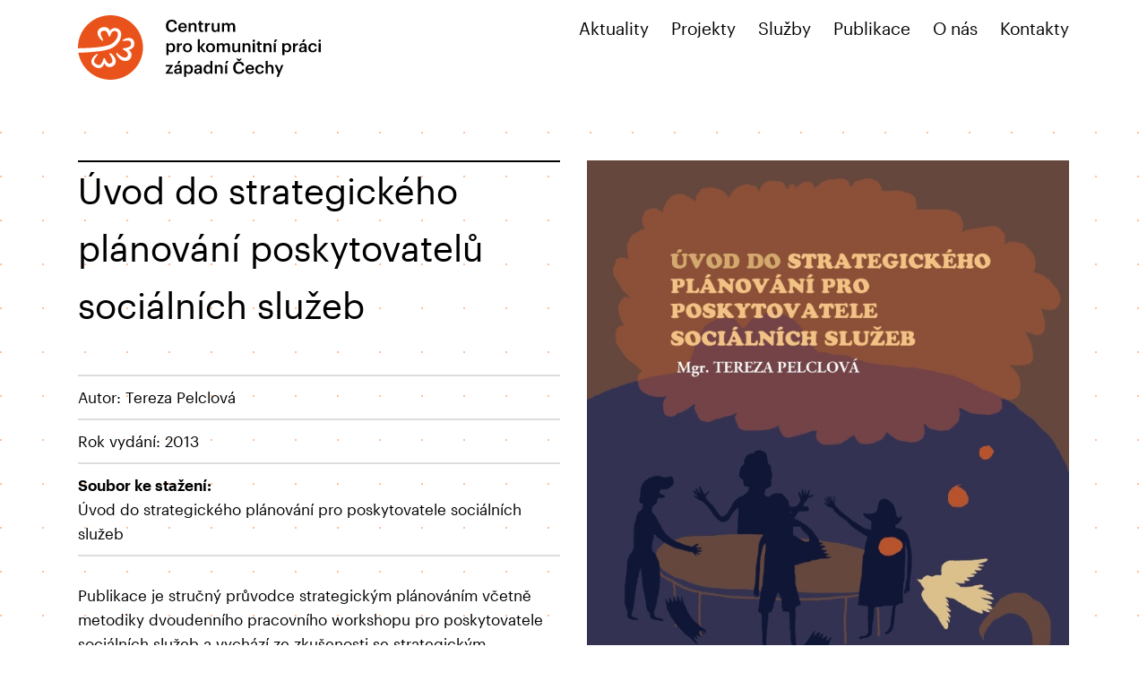

--- FILE ---
content_type: text/html; charset=UTF-8
request_url: https://www.cpkp-zc.cz/publikace/uvod-do-strategickeho-planovani-poskytovatelu-socialnich-sluzeb/
body_size: 4800
content:
<!DOCTYPE html>
<html lang="cs">

<head> 
		<title>Úvod do strategického plánování poskytovatelů sociálních služeb  &laquo;  Centrum pro komunitní práci západní Čechy</title>
		<meta http-equiv="Content-Type" content="text/html; charset=UTF-8" />
	<meta name="viewport" content="width=device-width, initial-scale=1, maximum-scale=1" />
	<meta name="robots" content="index, follow" />
	<meta name="facebook-domain-verification" content="211hh16tga6belpk5d8x77coy51m70" />
	<link rel="Shortcut Icon" href="https://www.cpkp-zc.cz/wp-content/themes/cpkp/img/favicon.ico" type="image/x-icon" />
	
	<!--
		<link rel="preload" href="https://fonts.googleapis.com/css?family=Open+Sans:400,400italic,700,700italic&subset=latin,latin-ext" as="style">
	<link rel='stylesheet' href='https://fonts.googleapis.com/css?family=Open+Sans:400,400italic,700,700italic&subset=latin,latin-ext'  type='text/css'>
	-->

	<meta name='robots' content='max-image-preview:large' />
<link rel='stylesheet' id='wp-block-library-css'  href='https://www.cpkp-zc.cz/wp-includes/css/dist/block-library/style.min.css?ver=5.7' type='text/css' media='all' />
<link rel='stylesheet' id='contact-form-7-css'  href='https://www.cpkp-zc.cz/wp-content/plugins/contact-form-7/includes/css/styles.css?ver=5.4' type='text/css' media='all' />
<link rel='stylesheet' id='global-css'  href='https://www.cpkp-zc.cz/wp-content/themes/cpkp/css/global.min.css?1769207010&#038;ver=5.7' type='text/css' media='all' />
<link rel='stylesheet' id='wp-featherlight-css'  href='https://www.cpkp-zc.cz/wp-content/plugins/wp-featherlight-hv/css/wp-featherlight.min.css?ver=1.1.0' type='text/css' media='all' />
<script type='text/javascript' src='https://www.cpkp-zc.cz/wp-includes/js/jquery/jquery.min.js?ver=3.5.1' id='jquery-core-js'></script>
<script type='text/javascript' src='https://www.cpkp-zc.cz/wp-includes/js/jquery/jquery-migrate.min.js?ver=3.3.2' id='jquery-migrate-js'></script>
<script type='text/javascript' src='https://www.cpkp-zc.cz/wp-content/themes/cpkp/js/slick.min.js?ver=5.7' id='slick-js'></script>
<script type='text/javascript' src='https://www.cpkp-zc.cz/wp-content/themes/cpkp/js/front.min.js?1769207010&#038;ver=5.7' id='front-js'></script>
<link rel="https://api.w.org/" href="https://www.cpkp-zc.cz/wp-json/" /><link rel="canonical" href="https://www.cpkp-zc.cz/publikace/uvod-do-strategickeho-planovani-poskytovatelu-socialnich-sluzeb/" />
<link rel="alternate" type="application/json+oembed" href="https://www.cpkp-zc.cz/wp-json/oembed/1.0/embed?url=https%3A%2F%2Fwww.cpkp-zc.cz%2Fpublikace%2Fuvod-do-strategickeho-planovani-poskytovatelu-socialnich-sluzeb%2F" />
<link rel="alternate" type="text/xml+oembed" href="https://www.cpkp-zc.cz/wp-json/oembed/1.0/embed?url=https%3A%2F%2Fwww.cpkp-zc.cz%2Fpublikace%2Fuvod-do-strategickeho-planovani-poskytovatelu-socialnich-sluzeb%2F&#038;format=xml" />
<script>
(function(i,s,o,g,r,a,m){i['GoogleAnalyticsObject']=r;i[r]=i[r]||function(){
(i[r].q=i[r].q||[]).push(arguments)},i[r].l=1*new Date();a=s.createElement(o),
m=s.getElementsByTagName(o)[0];a.async=1;a.src=g;m.parentNode.insertBefore(a,m)
})(window,document,'script','//www.google-analytics.com/analytics.js','ga');
ga('create', 'UA-43561572-1', 'cpkp-zc.cz');
ga('send', 'pageview');
</script>

<!-- Facebook Pixel Code -->
<script type='text/javascript'>
!function(f,b,e,v,n,t,s){if(f.fbq)return;n=f.fbq=function(){n.callMethod?
n.callMethod.apply(n,arguments):n.queue.push(arguments)};if(!f._fbq)f._fbq=n;
n.push=n;n.loaded=!0;n.version='2.0';n.queue=[];t=b.createElement(e);t.async=!0;
t.src=v;s=b.getElementsByTagName(e)[0];s.parentNode.insertBefore(t,s)}(window,
document,'script','https://connect.facebook.net/en_US/fbevents.js');
</script>
<!-- End Facebook Pixel Code -->
<script type='text/javascript'>
  fbq('init', '355801376339994', {}, {
    "agent": "wordpress-5.7-3.0.6"
});
</script><script type='text/javascript'>
  fbq('track', 'PageView', []);
</script>
<!-- Facebook Pixel Code -->
<noscript>
<img height="1" width="1" style="display:none" alt="fbpx"
src="https://www.facebook.com/tr?id=355801376339994&ev=PageView&noscript=1" />
</noscript>
<!-- End Facebook Pixel Code -->
</head>

<body class="container">

<div class="inner">	


<div id="header">

		<div class="row">

			<div class="col-xs-12 col-md-4">
				<a class="logo" title="Centrum pro komunitní práci západní Čechy" href="https://www.cpkp-zc.cz">
					<img src="https://www.cpkp-zc.cz/wp-content/themes/cpkp/img/logo.svg" alt="Centrum pro komunitní práci západní Čechy">
				</a>
			</div>

			<div class="col-xs-12 col-md-8">
				<div class="menu"><ul><li id="menu-item-59" class="menu-item menu-item-type-post_type menu-item-object-page menu-item-59"><a href="https://www.cpkp-zc.cz/aktuality/">Aktuality</a></li>
<li id="menu-item-58" class="menu-item menu-item-type-post_type menu-item-object-page menu-item-58"><a href="https://www.cpkp-zc.cz/projekty/">Projekty</a></li>
<li id="menu-item-57" class="menu-item menu-item-type-post_type menu-item-object-page menu-item-57"><a href="https://www.cpkp-zc.cz/sluzby/">Služby</a></li>
<li id="menu-item-56" class="menu-item menu-item-type-post_type menu-item-object-page menu-item-56"><a href="https://www.cpkp-zc.cz/publikace/">Publikace</a></li>
<li id="menu-item-112" class="menu-item menu-item-type-post_type menu-item-object-page menu-item-112"><a href="https://www.cpkp-zc.cz/o-nas/">O nás</a></li>
<li id="menu-item-113" class="menu-item menu-item-type-post_type menu-item-object-page menu-item-113"><a href="https://www.cpkp-zc.cz/kontakty/">Kontakty</a></li>
</ul><div class="widgets mobileonly"><div class="widget">			<div class="textwidget"><p>Americká 29, 301 38 Plzeň<br />
tel.: +420 377 329 558<br />
<a href="mailto:zapadni.cechy@cpkp.cz">zapadni.cechy@cpkp.cz</a><br />
<a class="button arrow" href="/kontaktni-formular/">poslat zprávu</a></p>
</div>
		</div></div></div><span id="menuswitch"></span>			</div>				

		</div>

</div>

<div id="page" class="single">

	
		<div class="publikace">

			<div class="row">
				<div class="col-xs-12 col-md-6">

					<h1>Úvod do strategického plánování poskytovatelů sociálních služeb </h1>

					<ul class="info">
												<li class="autor">
							Autor: Tereza Pelclová						</li>
						
												<li class="rok-vydani">
							Rok vydání: 2013						</li>
						
												<li class="ke-stazeni">
							<strong>Soubor ke stažení:</strong><br>
							<a href="https://www.cpkp-zc.cz/wp-content/uploads/2021/04/strategicke_planovani.pdf">Úvod do strategického plánování pro poskytovatele sociálních služeb</a>
						</li>	
											</ul>

										<div class="anotace">
						<p>Publikace je stručný průvodce strategickým plánováním včetně metodiky dvoudenního pracovního workshopu pro poskytovatele sociálních služeb a vychází ze zkušenosti se strategickým plánováním u třinácti poskytovatelů sociálních služeb v Plzeňském a Jihočeském kraji. První část vysvětluje základní pojmy strategického plánování a poskytuje návod, jak organizace na strategické plánování připravit. V druhé části je podrobně představen program dvoudenního workshopu k strategickému plánování. Publikace vznikla v rámci projektu Individuální vzdělávání poskytovatelů sociálních služeb v oblasti zavádění standardů kvality, strategického plánování a profesní kvalifikace.</p>
					</div>		
								

					<div class="content article">
											</div>
				
				</div>

				<div class="col-xs-12 col-md-6">
												<div class="thumbnail">
							<img width="646" height="916" src="https://www.cpkp-zc.cz/wp-content/uploads/2021/04/Uvod-do-strategickeho-planovani-pro-poskytovatele-socialnich-sluzeb-1.jpg" class="attachment-post-thumbnail size-post-thumbnail wp-post-image" alt="obálka publikace" loading="lazy" srcset="https://www.cpkp-zc.cz/wp-content/uploads/2021/04/Uvod-do-strategickeho-planovani-pro-poskytovatele-socialnich-sluzeb-1.jpg 646w, https://www.cpkp-zc.cz/wp-content/uploads/2021/04/Uvod-do-strategickeho-planovani-pro-poskytovatele-socialnich-sluzeb-1-423x600.jpg 423w" sizes="(max-width: 646px) 100vw, 646px" />						</div>
						
				</div>

			</div>

		</div>
		</div>

</div> 

<div id="footer">

		<div class="row widgets">
		<div class="col-xs-12 col-md-3"><div class="widget">			<div class="textwidget"><p>Centrum pro komunitní práci západní Čechy</p>
<p>Americká 29, 301 00 Plzeň<br />
tel.: +420 377 329 558<br />
<a href="mailto:zapadni.cechy@cpkp.cz">zapadni.cechy@cpkp.cz</a></p>
<p><a class="button arrow" href="/kontaktni-formular/">poslat zprávu</a></p>
</div>
		</div></div><div class="col-xs-12 col-md-3"><div class="widget">			<div class="textwidget"><p><a href="https://www.cpkp-zc.cz/sluzby/dotacni-poradenstvi/">Dotační poradenství</a><br />
<a href="https://www.cpkp-zc.cz/sluzby/strategicke-planovani-obci-a-regionu/">Strategické plánování měst a obcí</a><br />
<a href="https://www.cpkp-zc.cz/sluzby/zapojovani-verejnosti/">Zapojování veřejnosti</a><br />
<a href="https://www.cpkp-zc.cz/sluzby/evaluace/">Evaluace</a><br />
<a href="https://www.cpkp-zc.cz/publikace/">Publikace</a><br />
<a href="https://www.cpkp-zc.cz/kontakty/">Kontakty</a></p>
</div>
		</div></div><div class="widget_text col-xs-12 col-md-3"><div class="widget_text widget"><div class="textwidget custom-html-widget"><a class="icon" href="https://www.facebook.com/rozhodujoplzni.cz">Facebook</a>

<a class="icon" href="https://www.instagram.com/cpkp_zc/?hl=cs">Instagram</a>

<a class="icon" href="https://www.youtube.com/@cpkpzapadnicechy/videos">YouTube</a></div></div></div><div class="col-xs-12 col-md-3"><div class="widget">			<div class="textwidget"><p>Naše weby</p>
<p><a href="http://www.informace-dezinformace.cz/" target="_blank" rel="noopener"><span style="font-weight: 400;">Informace dezinformace</span></a></p>
<p><a href="http://vicnezjenbydleni.cz/" target="_blank" rel="noopener"><span style="font-weight: 400;">Víc než jen bydlení</span></a></p>
<p><span style="font-weight: 400;"><a href="http://creative-planning.cpkp-zc.cz/future-city-game.html" target="_blank" rel="noopener">Future City Game</a> </span></p>
<p><a href="http://kds.cpkp-zc.cz/" target="_blank" rel="noopener"><span style="font-weight: 400;">Kreativní demokratická škola</span></a></p>
<p><span style="font-weight: 400;"><a href="https://sudety.cpkp-zc.cz/" target="_blank" rel="noopener">Sudety západních Čech ve vzpomínkách pamětníků</a> </span></p>
<p>&nbsp;</p>
</div>
		</div></div>	</div>
	
	<div class="row last">
		<div class="col-xs-12">
			<span class="copy">&copy; 2026 Centrum pro komunitní práci západní Čechy</span>
							<div class="links">
					<div class="widget">			<div class="textwidget"><p>|  <a href="/ochrana-osobnich-udaju/">Ochrana osobních údajů</a></p>
</div>
		</div>				</div>
			
			    <!-- Facebook Pixel Event Code -->
    <script type='text/javascript'>
        document.addEventListener( 'wpcf7mailsent', function( event ) {
        if( "fb_pxl_code" in event.detail.apiResponse){
          eval(event.detail.apiResponse.fb_pxl_code);
        }
      }, false );
    </script>
    <!-- End Facebook Pixel Event Code -->
    <div id='fb-pxl-ajax-code'></div><script type='text/javascript' src='https://www.cpkp-zc.cz/wp-includes/js/dist/vendor/wp-polyfill.min.js?ver=7.4.4' id='wp-polyfill-js'></script>
<script type='text/javascript' id='wp-polyfill-js-after'>
( 'fetch' in window ) || document.write( '<script src="https://www.cpkp-zc.cz/wp-includes/js/dist/vendor/wp-polyfill-fetch.min.js?ver=3.0.0"></scr' + 'ipt>' );( document.contains ) || document.write( '<script src="https://www.cpkp-zc.cz/wp-includes/js/dist/vendor/wp-polyfill-node-contains.min.js?ver=3.42.0"></scr' + 'ipt>' );( window.DOMRect ) || document.write( '<script src="https://www.cpkp-zc.cz/wp-includes/js/dist/vendor/wp-polyfill-dom-rect.min.js?ver=3.42.0"></scr' + 'ipt>' );( window.URL && window.URL.prototype && window.URLSearchParams ) || document.write( '<script src="https://www.cpkp-zc.cz/wp-includes/js/dist/vendor/wp-polyfill-url.min.js?ver=3.6.4"></scr' + 'ipt>' );( window.FormData && window.FormData.prototype.keys ) || document.write( '<script src="https://www.cpkp-zc.cz/wp-includes/js/dist/vendor/wp-polyfill-formdata.min.js?ver=3.0.12"></scr' + 'ipt>' );( Element.prototype.matches && Element.prototype.closest ) || document.write( '<script src="https://www.cpkp-zc.cz/wp-includes/js/dist/vendor/wp-polyfill-element-closest.min.js?ver=2.0.2"></scr' + 'ipt>' );( 'objectFit' in document.documentElement.style ) || document.write( '<script src="https://www.cpkp-zc.cz/wp-includes/js/dist/vendor/wp-polyfill-object-fit.min.js?ver=2.3.4"></scr' + 'ipt>' );
</script>
<script type='text/javascript' src='https://www.cpkp-zc.cz/wp-includes/js/dist/hooks.min.js?ver=50e23bed88bcb9e6e14023e9961698c1' id='wp-hooks-js'></script>
<script type='text/javascript' src='https://www.cpkp-zc.cz/wp-includes/js/dist/i18n.min.js?ver=db9a9a37da262883343e941c3731bc67' id='wp-i18n-js'></script>
<script type='text/javascript' id='wp-i18n-js-after'>
wp.i18n.setLocaleData( { 'text direction\u0004ltr': [ 'ltr' ] } );
</script>
<script type='text/javascript' src='https://www.cpkp-zc.cz/wp-includes/js/dist/vendor/lodash.min.js?ver=4.17.19' id='lodash-js'></script>
<script type='text/javascript' id='lodash-js-after'>
window.lodash = _.noConflict();
</script>
<script type='text/javascript' src='https://www.cpkp-zc.cz/wp-includes/js/dist/url.min.js?ver=0ac7e0472c46121366e7ce07244be1ac' id='wp-url-js'></script>
<script type='text/javascript' id='wp-api-fetch-js-translations'>
( function( domain, translations ) {
	var localeData = translations.locale_data[ domain ] || translations.locale_data.messages;
	localeData[""].domain = domain;
	wp.i18n.setLocaleData( localeData, domain );
} )( "default", {"translation-revision-date":"2021-03-16 18:17:37+0000","generator":"GlotPress\/3.0.0-alpha.2","domain":"messages","locale_data":{"messages":{"":{"domain":"messages","plural-forms":"nplurals=3; plural=(n == 1) ? 0 : ((n >= 2 && n <= 4) ? 1 : 2);","lang":"cs_CZ"},"You are probably offline.":["Z\u0159ejm\u011b jste offline."],"Media upload failed. If this is a photo or a large image, please scale it down and try again.":["Nahr\u00e1v\u00e1n\u00ed souboru se nezda\u0159ilo. Pokud se jedn\u00e1 o fotku, nebo velk\u00fd obr\u00e1zek, zmen\u0161ete jeho rozm\u011bry a zkuste to znovu."],"The response is not a valid JSON response.":["Odpov\u011b\u010f nen\u00ed platn\u00e1 odpov\u011b\u010f ve form\u00e1tu JSON."],"An unknown error occurred.":["Vyskytla se nezn\u00e1m\u00e1 chyba."]}},"comment":{"reference":"wp-includes\/js\/dist\/api-fetch.js"}} );
</script>
<script type='text/javascript' src='https://www.cpkp-zc.cz/wp-includes/js/dist/api-fetch.min.js?ver=a783d1f442d2abefc7d6dbd156a44561' id='wp-api-fetch-js'></script>
<script type='text/javascript' id='wp-api-fetch-js-after'>
wp.apiFetch.use( wp.apiFetch.createRootURLMiddleware( "https://www.cpkp-zc.cz/wp-json/" ) );
wp.apiFetch.nonceMiddleware = wp.apiFetch.createNonceMiddleware( "346b583afa" );
wp.apiFetch.use( wp.apiFetch.nonceMiddleware );
wp.apiFetch.use( wp.apiFetch.mediaUploadMiddleware );
wp.apiFetch.nonceEndpoint = "https://www.cpkp-zc.cz/wp-admin/admin-ajax.php?action=rest-nonce";
</script>
<script type='text/javascript' id='contact-form-7-js-extra'>
/* <![CDATA[ */
var wpcf7 = [];
/* ]]> */
</script>
<script type='text/javascript' src='https://www.cpkp-zc.cz/wp-content/plugins/contact-form-7/includes/js/index.js?ver=5.4' id='contact-form-7-js'></script>
<script type='text/javascript' src='https://www.cpkp-zc.cz/wp-content/plugins/wp-featherlight-hv/js/wpFeatherlight.pkgd.min.js?ver=1.1.0' id='wp-featherlight-js'></script>
<script type='text/javascript' src='https://www.cpkp-zc.cz/wp-includes/js/wp-embed.min.js?ver=5.7' id='wp-embed-js'></script>
		</div>
	</div>
</div>

</body>
</html>

--- FILE ---
content_type: text/css
request_url: https://www.cpkp-zc.cz/wp-content/themes/cpkp/css/global.min.css?1769207010&ver=5.7
body_size: 6671
content:
/*!
 * Bootstrap Reboot v4.1.0 (https://getbootstrap.com/)
 * Copyright 2011-2018 The Bootstrap Authors
 * Copyright 2011-2018 Twitter, Inc.
 * Licensed under MIT (https://github.com/twbs/bootstrap/blob/master/LICENSE)
 * Forked from Normalize.css, licensed MIT (https://github.com/necolas/normalize.css/blob/master/LICENSE.md)
 */*,::after,::before{box-sizing:border-box}html{font-family:sans-serif;line-height:1.15;-webkit-text-size-adjust:100%;-ms-text-size-adjust:100%;-ms-overflow-style:scrollbar;-webkit-tap-highlight-color:transparent}@-ms-viewport{width:device-width}article,aside,dialog,figcaption,figure,footer,header,hgroup,main,nav,section{display:block}body{margin:0;font-family:-apple-system,BlinkMacSystemFont,"Segoe UI",Roboto,"Helvetica Neue",Arial,sans-serif,"Apple Color Emoji","Segoe UI Emoji","Segoe UI Symbol";font-size:1rem;font-weight:400;line-height:1.5;color:#212529;text-align:left;background-color:#fff}[tabindex="-1"]:focus{outline:0!important}hr{box-sizing:content-box;height:0;overflow:visible}h1,h2,h3,h4,h5,h6{margin-top:0;margin-bottom:.5rem}p{margin-top:0;margin-bottom:1rem}abbr[data-original-title],abbr[title]{text-decoration:underline;-webkit-text-decoration:underline dotted;text-decoration:underline dotted;cursor:help;border-bottom:0}address{margin-bottom:1rem;font-style:normal;line-height:inherit}dl,ol,ul{margin-top:0;margin-bottom:1rem}ol ol,ol ul,ul ol,ul ul{margin-bottom:0}dt{font-weight:700}dd{margin-bottom:.5rem;margin-left:0}blockquote{margin:0 0 1rem}dfn{font-style:italic}b,strong{font-weight:bolder}small{font-size:80%}sub,sup{position:relative;font-size:75%;line-height:0;vertical-align:baseline}sub{bottom:-.25em}sup{top:-.5em}a{color:#007bff;text-decoration:none;background-color:transparent;-webkit-text-decoration-skip:objects}a:hover{color:#0056b3;text-decoration:underline}a:not([href]):not([tabindex]){color:inherit;text-decoration:none}a:not([href]):not([tabindex]):focus,a:not([href]):not([tabindex]):hover{color:inherit;text-decoration:none}a:not([href]):not([tabindex]):focus{outline:0}code,kbd,pre,samp{font-family:monospace,monospace;font-size:1em}pre{margin-top:0;margin-bottom:1rem;overflow:auto;-ms-overflow-style:scrollbar}figure{margin:0 0 1rem}img{vertical-align:middle;border-style:none}svg:not(:root){overflow:hidden}table{border-collapse:collapse}caption{padding-top:.75rem;padding-bottom:.75rem;color:#6c757d;text-align:left;caption-side:bottom}th{text-align:inherit}label{display:inline-block;margin-bottom:.5rem}button{border-radius:0}button:focus{outline:1px dotted;outline:5px auto -webkit-focus-ring-color}button,input,optgroup,select,textarea{margin:0;font-family:inherit;font-size:inherit;line-height:inherit}button,input{overflow:visible}button,select{text-transform:none}[type=reset],[type=submit],button,html [type=button]{-webkit-appearance:button}[type=button]::-moz-focus-inner,[type=reset]::-moz-focus-inner,[type=submit]::-moz-focus-inner,button::-moz-focus-inner{padding:0;border-style:none}input[type=checkbox],input[type=radio]{box-sizing:border-box;padding:0}input[type=date],input[type=datetime-local],input[type=month],input[type=time]{-webkit-appearance:listbox}textarea{overflow:auto;resize:vertical}fieldset{min-width:0;padding:0;margin:0;border:0}legend{display:block;width:100%;max-width:100%;padding:0;margin-bottom:.5rem;font-size:1.5rem;line-height:inherit;color:inherit;white-space:normal}progress{vertical-align:baseline}[type=number]::-webkit-inner-spin-button,[type=number]::-webkit-outer-spin-button{height:auto}[type=search]{outline-offset:-2px;-webkit-appearance:none}[type=search]::-webkit-search-cancel-button,[type=search]::-webkit-search-decoration{-webkit-appearance:none}::-webkit-file-upload-button{font:inherit;-webkit-appearance:button}output{display:inline-block}summary{display:list-item;cursor:pointer}template{display:none}[hidden]{display:none!important}/*!
 * Bootstrap v3.3.7 (http://getbootstrap.com)
 * Copyright 2011-2017 Twitter, Inc.
 * Licensed under MIT (https://github.com/twbs/bootstrap/blob/master/LICENSE)
 *//*!
 * Generated using the Bootstrap Customizer (http://getbootstrap.com/customize/?id=74485832beaf8ef26eef00a476791183)
 * Config saved to config.json and https://gist.github.com/74485832beaf8ef26eef00a476791183
 *//*!
 * Bootstrap v3.3.7 (http://getbootstrap.com)
 * Copyright 2011-2016 Twitter, Inc.
 * Licensed under MIT (https://github.com/twbs/bootstrap/blob/master/LICENSE)
 *//*! normalize.css v3.0.3 | MIT License | github.com/necolas/normalize.css */html{font-family:sans-serif;-ms-text-size-adjust:100%;-webkit-text-size-adjust:100%}body{margin:0}article,aside,details,figcaption,figure,footer,header,hgroup,main,menu,nav,section,summary{display:block}audio,canvas,progress,video{display:inline-block;vertical-align:baseline}audio:not([controls]){display:none;height:0}[hidden],template{display:none}a{background-color:transparent}a:active,a:hover{outline:0}abbr[title]{border-bottom:1px dotted}b,strong{font-weight:700}dfn{font-style:italic}h1{font-size:2em;margin:.67em 0}mark{background:#ff0;color:#000}small{font-size:80%}sub,sup{font-size:75%;line-height:0;position:relative;vertical-align:baseline}sup{top:-.5em}sub{bottom:-.25em}img{border:0}svg:not(:root){overflow:hidden}figure{margin:1em 40px}hr{-webkit-box-sizing:content-box;-moz-box-sizing:content-box;box-sizing:content-box;height:0}pre{overflow:auto}code,kbd,pre,samp{font-family:monospace,monospace;font-size:1em}button,input,optgroup,select,textarea{color:inherit;font:inherit;margin:0}button{overflow:visible}button,select{text-transform:none}button,html input[type=button],input[type=reset],input[type=submit]{-webkit-appearance:button;cursor:pointer}button[disabled],html input[disabled]{cursor:default}button::-moz-focus-inner,input::-moz-focus-inner{border:0;padding:0}input{line-height:normal}input[type=checkbox],input[type=radio]{-webkit-box-sizing:border-box;-moz-box-sizing:border-box;box-sizing:border-box;padding:0}input[type=number]::-webkit-inner-spin-button,input[type=number]::-webkit-outer-spin-button{height:auto}input[type=search]{-webkit-appearance:textfield;-webkit-box-sizing:content-box;-moz-box-sizing:content-box;box-sizing:content-box}input[type=search]::-webkit-search-cancel-button,input[type=search]::-webkit-search-decoration{-webkit-appearance:none}fieldset{border:1px solid silver;margin:0 2px;padding:.35em .625em .75em}legend{border:0;padding:0}textarea{overflow:auto}optgroup{font-weight:700}table{border-collapse:collapse;border-spacing:0}td,th{padding:0}*{-webkit-box-sizing:border-box;-moz-box-sizing:border-box;box-sizing:border-box}:after,:before{-webkit-box-sizing:border-box;-moz-box-sizing:border-box;box-sizing:border-box}html{font-size:10px;-webkit-tap-highlight-color:transparent}button,input,select,textarea{font-family:inherit;font-size:inherit;line-height:inherit}figure{margin:0}img{vertical-align:middle}.sr-only{position:absolute;width:1px;height:1px;margin:-1px;padding:0;overflow:hidden;clip:rect(0,0,0,0);border:0}.sr-only-focusable:active,.sr-only-focusable:focus{position:static;width:auto;height:auto;margin:0;overflow:visible;clip:auto}[role=button]{cursor:pointer}.container{margin-right:auto;margin-left:auto;padding-left:15px;padding-right:15px}@media (min-width:768px){.container{width:750px}}@media (min-width:992px){.container{width:970px}}@media (min-width:1200px){.container{width:1170px}}.container-fluid{margin-right:auto;margin-left:auto;padding-left:15px;padding-right:15px}.row{margin-left:-15px;margin-right:-15px}.col-lg-1,.col-lg-10,.col-lg-11,.col-lg-12,.col-lg-2,.col-lg-3,.col-lg-4,.col-lg-5,.col-lg-6,.col-lg-7,.col-lg-8,.col-lg-9,.col-md-1,.col-md-10,.col-md-11,.col-md-12,.col-md-2,.col-md-3,.col-md-4,.col-md-5,.col-md-6,.col-md-7,.col-md-8,.col-md-9,.col-sm-1,.col-sm-10,.col-sm-11,.col-sm-12,.col-sm-2,.col-sm-3,.col-sm-4,.col-sm-5,.col-sm-6,.col-sm-7,.col-sm-8,.col-sm-9,.col-xs-1,.col-xs-10,.col-xs-11,.col-xs-12,.col-xs-2,.col-xs-3,.col-xs-4,.col-xs-5,.col-xs-6,.col-xs-7,.col-xs-8,.col-xs-9{position:relative;min-height:1px;padding-left:15px;padding-right:15px}.col-xs-1,.col-xs-10,.col-xs-11,.col-xs-12,.col-xs-2,.col-xs-3,.col-xs-4,.col-xs-5,.col-xs-6,.col-xs-7,.col-xs-8,.col-xs-9{float:left}.col-xs-12{width:100%}.col-xs-11{width:91.66666667%}.col-xs-10{width:83.33333333%}.col-xs-9{width:75%}.col-xs-8{width:66.66666667%}.col-xs-7{width:58.33333333%}.col-xs-6{width:50%}.col-xs-5{width:41.66666667%}.col-xs-4{width:33.33333333%}.col-xs-3{width:25%}.col-xs-2{width:16.66666667%}.col-xs-1{width:8.33333333%}.col-xs-pull-12{right:100%}.col-xs-pull-11{right:91.66666667%}.col-xs-pull-10{right:83.33333333%}.col-xs-pull-9{right:75%}.col-xs-pull-8{right:66.66666667%}.col-xs-pull-7{right:58.33333333%}.col-xs-pull-6{right:50%}.col-xs-pull-5{right:41.66666667%}.col-xs-pull-4{right:33.33333333%}.col-xs-pull-3{right:25%}.col-xs-pull-2{right:16.66666667%}.col-xs-pull-1{right:8.33333333%}.col-xs-pull-0{right:auto}.col-xs-push-12{left:100%}.col-xs-push-11{left:91.66666667%}.col-xs-push-10{left:83.33333333%}.col-xs-push-9{left:75%}.col-xs-push-8{left:66.66666667%}.col-xs-push-7{left:58.33333333%}.col-xs-push-6{left:50%}.col-xs-push-5{left:41.66666667%}.col-xs-push-4{left:33.33333333%}.col-xs-push-3{left:25%}.col-xs-push-2{left:16.66666667%}.col-xs-push-1{left:8.33333333%}.col-xs-push-0{left:auto}.col-xs-offset-12{margin-left:100%}.col-xs-offset-11{margin-left:91.66666667%}.col-xs-offset-10{margin-left:83.33333333%}.col-xs-offset-9{margin-left:75%}.col-xs-offset-8{margin-left:66.66666667%}.col-xs-offset-7{margin-left:58.33333333%}.col-xs-offset-6{margin-left:50%}.col-xs-offset-5{margin-left:41.66666667%}.col-xs-offset-4{margin-left:33.33333333%}.col-xs-offset-3{margin-left:25%}.col-xs-offset-2{margin-left:16.66666667%}.col-xs-offset-1{margin-left:8.33333333%}.col-xs-offset-0{margin-left:0}@media (min-width:768px){.col-sm-1,.col-sm-10,.col-sm-11,.col-sm-12,.col-sm-2,.col-sm-3,.col-sm-4,.col-sm-5,.col-sm-6,.col-sm-7,.col-sm-8,.col-sm-9{float:left}.col-sm-12{width:100%}.col-sm-11{width:91.66666667%}.col-sm-10{width:83.33333333%}.col-sm-9{width:75%}.col-sm-8{width:66.66666667%}.col-sm-7{width:58.33333333%}.col-sm-6{width:50%}.col-sm-5{width:41.66666667%}.col-sm-4{width:33.33333333%}.col-sm-3{width:25%}.col-sm-2{width:16.66666667%}.col-sm-1{width:8.33333333%}.col-sm-pull-12{right:100%}.col-sm-pull-11{right:91.66666667%}.col-sm-pull-10{right:83.33333333%}.col-sm-pull-9{right:75%}.col-sm-pull-8{right:66.66666667%}.col-sm-pull-7{right:58.33333333%}.col-sm-pull-6{right:50%}.col-sm-pull-5{right:41.66666667%}.col-sm-pull-4{right:33.33333333%}.col-sm-pull-3{right:25%}.col-sm-pull-2{right:16.66666667%}.col-sm-pull-1{right:8.33333333%}.col-sm-pull-0{right:auto}.col-sm-push-12{left:100%}.col-sm-push-11{left:91.66666667%}.col-sm-push-10{left:83.33333333%}.col-sm-push-9{left:75%}.col-sm-push-8{left:66.66666667%}.col-sm-push-7{left:58.33333333%}.col-sm-push-6{left:50%}.col-sm-push-5{left:41.66666667%}.col-sm-push-4{left:33.33333333%}.col-sm-push-3{left:25%}.col-sm-push-2{left:16.66666667%}.col-sm-push-1{left:8.33333333%}.col-sm-push-0{left:auto}.col-sm-offset-12{margin-left:100%}.col-sm-offset-11{margin-left:91.66666667%}.col-sm-offset-10{margin-left:83.33333333%}.col-sm-offset-9{margin-left:75%}.col-sm-offset-8{margin-left:66.66666667%}.col-sm-offset-7{margin-left:58.33333333%}.col-sm-offset-6{margin-left:50%}.col-sm-offset-5{margin-left:41.66666667%}.col-sm-offset-4{margin-left:33.33333333%}.col-sm-offset-3{margin-left:25%}.col-sm-offset-2{margin-left:16.66666667%}.col-sm-offset-1{margin-left:8.33333333%}.col-sm-offset-0{margin-left:0}}@media (min-width:992px){.col-md-1,.col-md-10,.col-md-11,.col-md-12,.col-md-2,.col-md-3,.col-md-4,.col-md-5,.col-md-6,.col-md-7,.col-md-8,.col-md-9{float:left}.col-md-12{width:100%}.col-md-11{width:91.66666667%}.col-md-10{width:83.33333333%}.col-md-9{width:75%}.col-md-8{width:66.66666667%}.col-md-7{width:58.33333333%}.col-md-6{width:50%}.col-md-5{width:41.66666667%}.col-md-4{width:33.33333333%}.col-md-3{width:25%}.col-md-2{width:16.66666667%}.col-md-1{width:8.33333333%}.col-md-pull-12{right:100%}.col-md-pull-11{right:91.66666667%}.col-md-pull-10{right:83.33333333%}.col-md-pull-9{right:75%}.col-md-pull-8{right:66.66666667%}.col-md-pull-7{right:58.33333333%}.col-md-pull-6{right:50%}.col-md-pull-5{right:41.66666667%}.col-md-pull-4{right:33.33333333%}.col-md-pull-3{right:25%}.col-md-pull-2{right:16.66666667%}.col-md-pull-1{right:8.33333333%}.col-md-pull-0{right:auto}.col-md-push-12{left:100%}.col-md-push-11{left:91.66666667%}.col-md-push-10{left:83.33333333%}.col-md-push-9{left:75%}.col-md-push-8{left:66.66666667%}.col-md-push-7{left:58.33333333%}.col-md-push-6{left:50%}.col-md-push-5{left:41.66666667%}.col-md-push-4{left:33.33333333%}.col-md-push-3{left:25%}.col-md-push-2{left:16.66666667%}.col-md-push-1{left:8.33333333%}.col-md-push-0{left:auto}.col-md-offset-12{margin-left:100%}.col-md-offset-11{margin-left:91.66666667%}.col-md-offset-10{margin-left:83.33333333%}.col-md-offset-9{margin-left:75%}.col-md-offset-8{margin-left:66.66666667%}.col-md-offset-7{margin-left:58.33333333%}.col-md-offset-6{margin-left:50%}.col-md-offset-5{margin-left:41.66666667%}.col-md-offset-4{margin-left:33.33333333%}.col-md-offset-3{margin-left:25%}.col-md-offset-2{margin-left:16.66666667%}.col-md-offset-1{margin-left:8.33333333%}.col-md-offset-0{margin-left:0}}@media (min-width:1200px){.col-lg-1,.col-lg-10,.col-lg-11,.col-lg-12,.col-lg-2,.col-lg-3,.col-lg-4,.col-lg-5,.col-lg-6,.col-lg-7,.col-lg-8,.col-lg-9{float:left}.col-lg-12{width:100%}.col-lg-11{width:91.66666667%}.col-lg-10{width:83.33333333%}.col-lg-9{width:75%}.col-lg-8{width:66.66666667%}.col-lg-7{width:58.33333333%}.col-lg-6{width:50%}.col-lg-5{width:41.66666667%}.col-lg-4{width:33.33333333%}.col-lg-3{width:25%}.col-lg-2{width:16.66666667%}.col-lg-1{width:8.33333333%}.col-lg-pull-12{right:100%}.col-lg-pull-11{right:91.66666667%}.col-lg-pull-10{right:83.33333333%}.col-lg-pull-9{right:75%}.col-lg-pull-8{right:66.66666667%}.col-lg-pull-7{right:58.33333333%}.col-lg-pull-6{right:50%}.col-lg-pull-5{right:41.66666667%}.col-lg-pull-4{right:33.33333333%}.col-lg-pull-3{right:25%}.col-lg-pull-2{right:16.66666667%}.col-lg-pull-1{right:8.33333333%}.col-lg-pull-0{right:auto}.col-lg-push-12{left:100%}.col-lg-push-11{left:91.66666667%}.col-lg-push-10{left:83.33333333%}.col-lg-push-9{left:75%}.col-lg-push-8{left:66.66666667%}.col-lg-push-7{left:58.33333333%}.col-lg-push-6{left:50%}.col-lg-push-5{left:41.66666667%}.col-lg-push-4{left:33.33333333%}.col-lg-push-3{left:25%}.col-lg-push-2{left:16.66666667%}.col-lg-push-1{left:8.33333333%}.col-lg-push-0{left:auto}.col-lg-offset-12{margin-left:100%}.col-lg-offset-11{margin-left:91.66666667%}.col-lg-offset-10{margin-left:83.33333333%}.col-lg-offset-9{margin-left:75%}.col-lg-offset-8{margin-left:66.66666667%}.col-lg-offset-7{margin-left:58.33333333%}.col-lg-offset-6{margin-left:50%}.col-lg-offset-5{margin-left:41.66666667%}.col-lg-offset-4{margin-left:33.33333333%}.col-lg-offset-3{margin-left:25%}.col-lg-offset-2{margin-left:16.66666667%}.col-lg-offset-1{margin-left:8.33333333%}.col-lg-offset-0{margin-left:0}}.clearfix:after,.clearfix:before,.container-fluid:after,.container-fluid:before,.container:after,.container:before,.row:after,.row:before{content:" ";display:table}.clearfix:after,.container-fluid:after,.container:after,.row:after{clear:both}.center-block{display:block;margin-left:auto;margin-right:auto}.pull-right{float:right!important}.pull-left{float:left!important}.hide{display:none!important}.show{display:block!important}.invisible{visibility:hidden}.text-hide{font:0/0 a;color:transparent;text-shadow:none;background-color:transparent;border:0}.hidden{display:none!important}.affix{position:fixed}@font-face{font-family:'Graphik Web';src:url(../fonts/Graphik-Semibold-Web.woff2) format("woff2"),url(../fonts/Graphik-Semibold-Web.woff) format("woff");font-weight:600;font-style:normal;font-stretch:normal}@font-face{font-family:'Graphik Web';src:url(../fonts/Graphik-Regular-Web.woff2) format("woff2"),url(../fonts/Graphik-Regular-Web.woff) format("woff");font-weight:400;font-style:normal;font-stretch:normal}html{font-size:10px}body{padding:0;font-family:'Graphik Web',sans-serif;font-size:1.7em;font-weight:300;line-height:1.6;color:#000;background:url(../img/bg.png)}body .inner{padding:1.7rem;padding-bottom:0}a{transition:color .3s ease,background-color .3s ease;color:#000}a:hover{color:#ff6400;text-decoration:underline}a[target="_blank"]{background:left center no-repeat;background-size:1em;padding-left:1.5em;background-image:url(../img/external_link_black.svg)}h1{border-top:2px solid;font-weight:500;font-size:4rem;margin-top:0;margin-bottom:4.5rem}h1 a{color:#ff6400}h3{line-height:1.3}hr{margin:4.5rem 0;border:0;border-top:2px solid #000;background:0 0;height:1px;clear:both}hr.vgutter{border:0}img{max-width:100%;height:auto;transition:opacity .3s ease}img.alignleft{float:left;margin:.5em 2em .5em 0}img.alignright{float:left;margin:.5em 0 2em .5em}img.aligncenter{display:block;margin:2rem auto}a:hover img{opacity:.8}#page a:hover img{cursor:zoom-in}iframe{max-width:100%}.button,button,input[type=submit]{border-radius:100em;padding:1rem 3rem;border:0;background-color:#ff6400;color:#fff;font-size:1.6rem;transition:all .3s ease}.button:hover,button:hover,input[type=submit]:hover{opacity:.8}.button.arrow,button.arrow,input[type=submit].arrow{padding-right:6rem;background-image:url(../img/arrow_right_black.svg);background-repeat:no-repeat;background-position:right 2rem center;background-size:2rem}.button.light,button.light,input[type=submit].light{background-color:#fff;color:#000;border:1px solid}.button.light:hover,button.light:hover,input[type=submit].light:hover{text-decoration:underline}#header{margin-bottom:9rem}#header:before{content:"";display:block;background-color:#fff;height:12rem;width:100%;position:absolute;left:0;top:0}.logo img{height:7.2rem}h2.title{font-weight:400;font-size:8rem;margin-top:-5.75rem}a.all{float:right;position:relative;padding:1rem 4rem;border:1px solid;border-radius:100em;margin-top:-2.25rem;margin-bottom:1rem;background-color:#fff;color:#000}.front>.row>div{float:none}.front .post{color:#ff6400;font-size:3rem;line-height:1.3;padding-right:5rem;margin-bottom:4.5rem;position:relative}.front .post p{margin-bottom:0}.front .post .more{position:absolute;right:-.5rem;bottom:.75rem}.pin{font-size:0;display:inline-block;font-weight:700}.pin.arrow{width:5rem;height:5rem;border:2px solid #000;border-radius:100%;background:url(../img/arrow_right_black.svg) no-repeat center;background-size:2.5rem}.pin.arrow.orange{border:2px solid #ff6400;background-image:url(../img/arrow_right_orange.svg)}a.icon{display:inline-block;font-size:0;background:no-repeat;width:6rem;height:6rem;background-size:6rem;vertical-align:top}a.icon[href*=instagram]{background-image:url(../img/picto_instagram.svg)}a.icon[href*=facebook]{background-image:url(../img/picto_facebook.svg)}a.icon[href*=youtube]{background-image:url(../img/picto_youtube.svg)}.article ul{padding-left:1.8rem}.article a{text-decoration:underline}#footer{margin-top:4.5rem;padding-bottom:2.25rem}#footer a{color:#fff;text-decoration:underline}#footer a[target="_blank"]{background-image:url(../img/external_link_white.svg)}#footer a.button{text-decoration:none;margin-top:2rem;display:inline-block;color:#000}#footer .links{display:inline-block}#footer .links a{color:#000}#footer .last{font-size:.85em}.aktuality .related a{color:#ff6400;text-decoration:underline}.aktuality .aktuality_item{margin-bottom:4.5rem}.aktuality .aktuality_item h3{font-size:2.4rem;font-weight:400;margin-bottom:2rem}.aktuality .aktuality_item img{margin-bottom:1em}.aktuality .aktuality_item .date{display:block;color:#ff6400}.aktuality .aktuality_item .excerpt{margin:1.25rem 0 0;line-height:1.46666}.aktuality .aktuality_item p{margin-bottom:0}.aktuality.archive .aktuality_item{margin-bottom:9rem}.sluzby h3 a{color:#ff6400;font-weight:500;font-size:2.7rem}.sluzby .sluzby_list{display:grid;grid-template-columns:1fr 1fr;width:100%;margin-top:2rem}.sluzby .sluzby_item{padding-left:8rem;padding-right:2em;position:relative;margin-bottom:3rem}.sluzby .sluzby_item:before{content:"";font-size:3rem;line-height:4.2rem;display:block;position:absolute;left:0;width:5rem;height:5rem;text-align:center;color:#fff;border-radius:100%;background:url(../img/arrow_right_white.svg) center #ff6400 no-repeat}.sluzby .post{margin-bottom:4.5rem}.projekty .logo{margin-top:1em}.projekty .info{list-style:none;margin:0 0 3rem;padding:0;border-bottom:2px solid #ddd}.projekty .thumbnail img{width:100%}.projekty .info li{border-top:2px solid #ddd;padding:1rem 0}.projekty .projekty_item{margin-bottom:4.5rem}.projekty .projekty_item h3{margin-top:-1.3rem}.projekty .projekty_item h3 a{color:#ff6400;font-weight:500;font-size:3.4rem}.projekty .projekty_item .excerpt{margin-top:3rem}.projekty .projekty_item .info{margin-bottom:0}.projekty .post{margin-bottom:9rem}.projekty>.projekty_list{margin-top:4rem}.projekty.archive .projekty_item{margin-bottom:9rem}.publikace .info{list-style:none;margin:0 0 3rem;padding:0;border-bottom:2px solid #ddd}.publikace .publikace_item{padding-right:4em;margin-bottom:4.5rem}.publikace .publikace_item .info{margin-bottom:0}.publikace .thumbnail{display:block;background-color:#fff;position:relative}.publikace .overlay{background:rgba(255,100,0,.3);width:100%;height:100%;display:block;position:absolute}.publikace .info li{border-top:2px solid #ddd;padding:1rem 0}.publikace.archive .publikace_item{margin-bottom:9rem}.kontakty.kontakty_list{margin-top:5rem;display:grid;grid-template-columns:1fr 1fr}.kontakty .kontakty_item{list-style:none;padding:0 5em 0 0;margin-bottom:4.5rem}.single .thumbnail{margin-bottom:3rem}.single .projekty h1{margin-bottom:1rem;font-size:3.4rem;border:0;color:#ff6400}.single .sluzby .anotace{font-size:2.4rem}.single-aktuality .aktuality{padding:0 0 4.5rem 0}.expand .row{display:none}.expand .row:first-child,.expand.expanded .row{display:block}.expand.expanded button.showall{display:none}.expand button.showall{float:right}.section{border-top:2px solid #000;padding:4.5rem 0;clear:both}.section:after{content:"";display:block;clear:both}.section.first{border:none;padding-top:0}.section.ohlasy .ohlasy_list{display:grid;grid-template-columns:1fr 1fr 1fr;width:100%;margin-top:2rem}.section.ohlasy .ohlasy_item{margin:0 0 2rem 0;padding:0 2em 0 0;list-style:none;font-size:1.6rem}.section.ohlasy .who{background:url(../img/arrow_reviews.svg) no-repeat;background-size:2rem auto;padding-left:3rem}.section.ohlasy .content{font-size:2.4rem}.section.fotogalerie .fotogalerie_list{display:block;position:relative}.section.fotogalerie .fotogalerie_item{position:relative}.section.fotogalerie img{height:44rem;object-fit:cover}.section.fotogalerie .content{font-size:2.7rem}.section.fotogalerie span.title{position:absolute;width:100%;left:0;bottom:0;padding:.5em 1em;background-color:rgba(255,255,255,.85)}.section.dokumenty .dokumenty_list{font-size:1.6rem;margin-top:2rem}.section.dokumenty .dokumenty_list a{display:inline-block;padding-left:7rem;margin:0 5rem 6rem 0;position:relative;max-width:50rem}.section.dokumenty .dokumenty_list a:before{display:block;position:absolute;left:0;bottom:0;font-weight:700;font-size:1.7rem;padding:4rem 1rem 0 .8rem;background:url(../img/document_picto.svg) no-repeat;background-size:auto 7rem;height:7rem}.section.dokumenty .dokumenty_list a[href*=".doc"]:before{content:".doc"}.section.dokumenty .dokumenty_list a[href*=".zip"]:before{content:".zip"}.section.dokumenty .dokumenty_list a[href*=".pdf"]:before{content:".pdf"}.section.dokumenty .dokumenty_list a[href*=".docx"]:before{content:".docx";font-size:1.3rem}.section.dokumenty .dokumenty_list .name{display:block}.section.kontakt{background-color:rgba(255,100,0,.2);border:0;margin-left:-3.2rem;margin-right:-3.2rem;padding-left:3.2rem;padding-right:3.2rem;padding-top:6.75rem;margin-bottom:-4.5rem}.section.kontakt .kontakty_item{list-style:none;padding:0;font-size:2.4rem}.section.kontakt input[type=submit]{margin-top:2rem}.section.milniky{background-color:#ff6400;border-color:#ff6400;color:#fff;margin-left:-3.2rem;margin-right:-3.2rem;padding-left:3.2rem;padding-right:3.2rem;padding-top:0;margin-bottom:-4.5rem}.section.milniky h2{border-top:2px solid;margin-top:4.5rem}.section.milniky h2.title{line-height:1.4}.section.milniky h2:not(.title){font-size:4rem;font-weight:400}.section.milniky ul{padding-left:1.1em}form .required{border:1px solid}form.error .required{border-color:red}form fieldset{padding:0;margin:0;border:0;margin-bottom:6.75rem}form label{display:inline-block;padding:1.5rem 0 0;margin-bottom:-.5rem}form input,form select,form textarea{padding:.5rem 1rem;width:100%;max-width:100%}form textarea{height:25rem}form textarea#tk_inquiry{height:10rem}form input:focus,form textarea:focus{outline:0;border-color:#000}form select{cursor:pointer}form select option[value=""]{color:#4d4d4d}form input[type=submit]{display:block}form .button,form button,form input[type=submit]{border:0;width:auto}form input[type=email],form input[type=phone],form input[type=text],form textarea{width:100%}form input[type=checkbox]{height:2.5rem;width:2rem;float:left;margin-right:1em}form .checkbox_group{margin:2rem 0 4rem}form .checkbox_group label{padding-top:0}form input.centered{display:block}form .max{display:block;margin-top:-.5em;text-align:right;font-style:italic;opacity:.7;font-size:80%}.anr_captcha_field{float:left}.message{padding:1rem;border:1px solid green}.message.error{border-color:red}.message:before{display:inline-block;width:2rem;height:2rem;font-size:1.5rem;line-height:2rem;border-radius:100%;margin-right:1rem;text-align:center}.message.success:before{content:".";color:transparent;background-color:green}.message.error:before{content:"!";color:#fff;background-color:red}#footer .widgets{margin-bottom:2.25rem;background-color:#414141;color:#fff;padding:4.5rem 2.5rem}#footer .widgets>div{display:table-cell;float:none;padding-left:4rem}#footer .widgets>div:last-child{border-left:2px solid #666}#footer .widgets>div:first-child{padding-left:2rem}.menu .widgets{color:#fff;position:absolute;bottom:1rem;left:6rem;font-size:.7em}.menu .widgets a{color:#fff}.menu .widgets .button{display:inline-block;margin-top:1.5rem}#header .menu{font-size:1.9rem}#header .menu ul{list-style:none;text-align:right}#header .menu li{display:inline-block;margin-left:2rem}#header .menu li a{color:#000;text-decoration:none}#header .menu li a:hover{text-decoration:underline}@media only screen and (max-width:1200px){#header .menu{font-size:1.8rem}}@media only screen and (max-width:991.91px){#header{position:fixed;width:100%;left:0;top:0;padding:.75em;background-color:#fff;z-index:1}#header .logo img{height:4rem}#page{padding-top:13rem}#header:before{box-shadow:0 0 15px -5px #000;height:7rem}#header .menu{background-color:#000;width:100%;height:100%;position:fixed;top:0;left:0;z-index:9;font-size:1.4em;overflow:hidden;width:0;transition:width .3s ease}#header .menu ul{text-align:left;padding:.5em 0}#header .menu li{display:block}#header .menu li a{color:#fff;padding:.15em 4rem;display:block;text-decoration:underline}#menuswitch{display:block;width:3rem;height:3rem;right:2rem;top:1.75rem;z-index:19;position:fixed;background:url(../img/hamburger_menu_icon_black.svg);background-size:auto 3rem}#header.showmenu .menu{width:100%}#header.showmenu #menuswitch{border-color:#ff6400;background-image:url(../img/close_icon_white.svg)}}.mobileonly{display:none}@media only screen and (max-width:991.91px){.mobileonly{display:block}.aktuality .aktuality_item .excerpt{margin-bottom:0}.kontakty.kontakty_list{display:block}#footer .widgets>div{display:block;float:left;border:0!important;padding-left:2rem!important;margin-bottom:2.25rem}#footer a[href*=facebook].icon{position:relative;right:initial}}@media only screen and (max-width:767.91px){h2.title{font-size:5rem}.front .post{font-size:2rem}.section.ohlasy .ohlasy_list,.sluzby .sluzby_list{display:block}}.slick-slider{position:relative;display:block;box-sizing:border-box;-webkit-touch-callout:none;-webkit-user-select:none;-khtml-user-select:none;-moz-user-select:none;-ms-user-select:none;user-select:none;-ms-touch-action:pan-y;touch-action:pan-y;-webkit-tap-highlight-color:transparent}.slick-list{position:relative;overflow:hidden;display:block;margin:0;padding:0}.slick-list:focus{outline:0}.slick-list.dragging{cursor:pointer;cursor:hand}.slick-slider .slick-list,.slick-slider .slick-track{-webkit-transform:translate3d(0,0,0);-moz-transform:translate3d(0,0,0);-ms-transform:translate3d(0,0,0);-o-transform:translate3d(0,0,0);transform:translate3d(0,0,0)}.slick-track{position:relative;left:0;top:0;display:block;margin-left:auto;margin-right:auto}.slick-track:after,.slick-track:before{content:"";display:table}.slick-track:after{clear:both}.slick-loading .slick-track{visibility:hidden}.slick-slide{float:left;height:100%;min-height:1px;margin-right:8px;display:none}[dir=rtl] .slick-slide{float:right}.slick-slide img{display:block}.slick-slide.slick-loading img{display:none}.slick-slide.dragging img{pointer-events:none}.slick-initialized .slick-slide{display:block}.slick-loading .slick-slide{visibility:hidden}.slick-vertical .slick-slide{display:block;height:auto;border:1px solid transparent}.slick-arrow.slick-hidden{display:none}.slick-arrow{position:absolute;direction:block;z-index:99;top:40%;left:1rem;font-size:0;padding:0;width:5rem;height:5rem;border-radius:100%;background:url(../img/arrow_right_black.svg) no-repeat center #fff;border:2px solid #000;outline:0!important}.slick-arrow.slick-next{right:1rem;left:initial}.slick-arrow.slick-prev{transform:rotate(180deg)}

--- FILE ---
content_type: image/svg+xml
request_url: https://www.cpkp-zc.cz/wp-content/themes/cpkp/img/picto_facebook.svg
body_size: 383
content:
<?xml version="1.0" encoding="utf-8"?>
<!-- Generator: Adobe Illustrator 27.0.0, SVG Export Plug-In . SVG Version: 6.00 Build 0)  -->
<svg version="1.1" id="Vrstva_1" xmlns="http://www.w3.org/2000/svg" xmlns:xlink="http://www.w3.org/1999/xlink" x="0px" y="0px"
	 viewBox="0 0 39.6 39.6" style="enable-background:new 0 0 39.6 39.6;" xml:space="preserve">
<style type="text/css">
	.st0{fill:#FFFFFF;}
</style>
<g id="XMLID_2080_">
	<path class="st0" d="M19.8,39.6C8.9,39.6,0,30.7,0,19.8S8.9,0,19.8,0c10.9,0,19.8,8.9,19.8,19.8S30.7,39.6,19.8,39.6z M19.8,1.5
		C9.7,1.5,1.5,9.7,1.5,19.8s8.2,18.3,18.3,18.3c10.1,0,18.3-8.2,18.3-18.3S29.9,1.5,19.8,1.5z"/>
	<path id="XMLID_2081_" class="st0" d="M16.9,31.3h4.6V19.7h3.2l0.3-3.9h-3.6c0,0,0-1.5,0-2.2c0-0.9,0.2-1.3,1.1-1.3
		c0.7,0,2.5,0,2.5,0v-4c0,0-2.6,0-3.2,0c-3.4,0-5,1.5-5,4.4c0,2.5,0,3.1,0,3.1h-2.4v3.9h2.4V31.3z"/>
</g>
</svg>


--- FILE ---
content_type: image/svg+xml
request_url: https://www.cpkp-zc.cz/wp-content/themes/cpkp/img/external_link_white.svg
body_size: 221
content:
<svg xmlns="http://www.w3.org/2000/svg" width="22.935" height="22.9" viewBox="0 0 22.935 22.9">
    <defs>
        <style>
            .cls-1{fill:#fff}
        </style>
    </defs>
    <g id="external_link_white">
        <path id="Path_244" d="M28.544 24.582V23.2H17.491a.693.693 0 0 0-.691.691v19.342a.693.693 0 0 0 .691.691h19.342a.693.693 0 0 0 .691-.691V32.18h-1.382v10.362h-17.96v-17.96z" class="cls-1" transform="translate(-16.8 -21.024)"/>
        <path id="Path_245" d="M59.569 16.9h-7.046v1.382h4.663L47.1 28.367l.967.967 10.12-10.086v4.663h1.382z" class="cls-1" transform="translate(-36.634 -16.9)"/>
    </g>
</svg>


--- FILE ---
content_type: application/javascript
request_url: https://www.cpkp-zc.cz/wp-content/themes/cpkp/js/front.min.js?1769207010&ver=5.7
body_size: 421
content:
jQuery(function(n){function t(){n("#menuswitch").click(function(){n("#header").toggleClass("showmenu")})}function i(){n.featherlight.prototype.afterContent=function(){var t=this.$currentTarget.find("img").attr("alt");this.$instance.find(".caption").remove(),n('<div class="caption">').html(t).appendTo(this.$instance.find(".featherlight-content"))}}function o(){var t=n(window).width();n(window).resize(function(){n(window).width()!=t&&location.reload()})}function e(){n(".fotogalerie_list").slick({dots:!1,infinite:!0,speed:300,slidesToShow:1,centerMode:!1,variableWidth:!0})}function c(){n(".showall").on("click",function(){n(this).parent().toggleClass("expanded")})}n(document).ready(function(){t(),c(),e(),i(),o()}),function(t){function i(t){var i=n(window).scrollTop(),o=i+n(window).height(),e=n(t).offset().top;return e+n(t).height()<=o&&e>=i}function o(t){var i=n(window).height(),o=(n(t).offset().top-n(window).scrollTop())/(i/2)+.1;t.css("opacity",o)}n(window).on("load",function(){t.css("transition","opacity .1s ease")}),n(window).on("load scroll",function(){t.each(function(){i(n(this))&&o(n(this))})})}(n("h2.title"))});

--- FILE ---
content_type: image/svg+xml
request_url: https://www.cpkp-zc.cz/wp-content/themes/cpkp/img/picto_youtube.svg
body_size: 404
content:
<?xml version="1.0" encoding="utf-8"?>
<!-- Generator: Adobe Illustrator 27.0.0, SVG Export Plug-In . SVG Version: 6.00 Build 0)  -->
<svg version="1.1" id="Vrstva_1" xmlns="http://www.w3.org/2000/svg" xmlns:xlink="http://www.w3.org/1999/xlink" x="0px" y="0px"
	 viewBox="0 0 39.6 39.6" style="enable-background:new 0 0 39.6 39.6;" xml:space="preserve">
<style type="text/css">
	.st0{fill:#FFFFFF;}
</style>
<path class="st0" d="M19.8,39.6C8.9,39.6,0,30.7,0,19.8C0,8.9,8.9,0,19.8,0c10.9,0,19.8,8.9,19.8,19.8
	C39.6,30.7,30.7,39.6,19.8,39.6z M19.8,1.5C9.7,1.5,1.5,9.7,1.5,19.8c0,10.1,8.2,18.3,18.3,18.3c10.1,0,18.3-8.2,18.3-18.3
	C38.1,9.7,29.9,1.5,19.8,1.5z"/>
<path class="st0" d="M31.7,13.7c-0.3-1.1-1.1-1.9-2.2-2.2c-1.9-0.5-9.7-0.5-9.7-0.5s-7.8,0-9.7,0.5c-1.1,0.3-1.9,1.1-2.2,2.2
	c-0.5,2-0.5,6-0.5,6s0,4.1,0.5,6c0.3,1.1,1.1,1.9,2.2,2.2c1.9,0.5,9.7,0.5,9.7,0.5s7.8,0,9.7-0.5c1.1-0.3,1.9-1.1,2.2-2.2
	c0.5-2,0.5-6,0.5-6S32.2,15.6,31.7,13.7z M17.2,23.4V16l6.5,3.7L17.2,23.4z"/>
</svg>


--- FILE ---
content_type: image/svg+xml
request_url: https://www.cpkp-zc.cz/wp-content/themes/cpkp/img/logo.svg
body_size: 6281
content:
<?xml version="1.0" encoding="UTF-8" standalone="no"?>
<svg
   xmlns:dc="http://purl.org/dc/elements/1.1/"
   xmlns:cc="http://creativecommons.org/ns#"
   xmlns:rdf="http://www.w3.org/1999/02/22-rdf-syntax-ns#"
   xmlns:svg="http://www.w3.org/2000/svg"
   xmlns="http://www.w3.org/2000/svg"
   xmlns:sodipodi="http://sodipodi.sourceforge.net/DTD/sodipodi-0.dtd"
   xmlns:inkscape="http://www.inkscape.org/namespaces/inkscape"
   inkscape:version="1.0 (4035a4fb49, 2020-05-01)"
   sodipodi:docname="logo.svg"
   viewBox="0 0 638.47142 169.67067"
   height="169.67067"
   width="638.47144"
   xml:space="preserve"
   id="svg833"
   version="1.1"><metadata
     id="metadata839"><rdf:RDF><cc:Work
         rdf:about=""><dc:format>image/svg+xml</dc:format><dc:type
           rdf:resource="http://purl.org/dc/dcmitype/StillImage" /><dc:title></dc:title></cc:Work></rdf:RDF></metadata><defs
     id="defs837"><clipPath
       id="clipPath857"
       clipPathUnits="userSpaceOnUse"><path
         id="path855"
         d="M 0,0 H 841.89 V 595.276 H 0 Z" /></clipPath><clipPath
       id="clipPath913"
       clipPathUnits="userSpaceOnUse"><path
         id="path911"
         d="M 0,0 H 841.89 V 595.276 H 0 Z" /></clipPath><clipPath
       id="clipPath951"
       clipPathUnits="userSpaceOnUse"><path
         id="path949"
         d="M 0,0 H 841.89 V 595.276 H 0 Z" /></clipPath><clipPath
       id="clipPath983"
       clipPathUnits="userSpaceOnUse"><path
         id="path981"
         d="M 0,0 H 841.89 V 595.276 H 0 Z" /></clipPath><clipPath
       id="clipPath1013"
       clipPathUnits="userSpaceOnUse"><path
         id="path1011"
         d="M 0,0 H 841.89 V 595.276 H 0 Z" /></clipPath><clipPath
       id="clipPath1041"
       clipPathUnits="userSpaceOnUse"><path
         id="path1039"
         d="M 0,0 H 841.89 V 595.276 H 0 Z" /></clipPath><clipPath
       id="clipPath1097"
       clipPathUnits="userSpaceOnUse"><path
         id="path1095"
         d="M 0,0 H 841.89 V 595.276 H 0 Z" /></clipPath><clipPath
       id="clipPath1135"
       clipPathUnits="userSpaceOnUse"><path
         id="path1133"
         d="M 0,0 H 841.89 V 595.276 H 0 Z" /></clipPath><clipPath
       id="clipPath1167"
       clipPathUnits="userSpaceOnUse"><path
         id="path1165"
         d="M 0,0 H 841.89 V 595.276 H 0 Z" /></clipPath><clipPath
       id="clipPath1197"
       clipPathUnits="userSpaceOnUse"><path
         id="path1195"
         d="M 0,0 H 841.89 V 595.276 H 0 Z" /></clipPath></defs><sodipodi:namedview
     inkscape:current-layer="g841"
     inkscape:window-maximized="1"
     inkscape:window-y="-8"
     inkscape:window-x="144"
     inkscape:cy="185.19653"
     inkscape:cx="311.81042"
     inkscape:zoom="0.94697643"
     fit-margin-bottom="0"
     fit-margin-right="0"
     fit-margin-left="0"
     fit-margin-top="0"
     showgrid="false"
     id="namedview835"
     inkscape:window-height="1177"
     inkscape:window-width="1768"
     inkscape:pageshadow="2"
     inkscape:pageopacity="0"
     guidetolerance="10"
     gridtolerance="10"
     objecttolerance="10"
     borderopacity="1"
     bordercolor="#666666"
     pagecolor="#ffffff" /><g
     transform="matrix(1.3333333,0,0,-1.3333333,-249.44959,582.04719)"
     inkscape:label="prezentace_logo_CpKP"
     inkscape:groupmode="layer"
     id="g841"><g
       id="g851"><g
         clip-path="url(#clipPath857)"
         id="g853"><g
           transform="translate(251.1812,436.5354)"
           id="g859"><path
             id="path861"
             style="fill:#e9531b;fill-opacity:1;fill-rule:nonzero;stroke:none"
             d="m 0,0 c -35.399,0 -64.094,-28.486 -64.094,-63.626 0,-0.538 0.027,-1.07 0.04,-1.605 8.325,0.159 16.679,0.458 24.963,0.976 5.809,0.346 11.602,0.817 17.324,1.516 5.704,0.703 11.411,1.631 16.652,3.139 5.097,1.41 9.628,4.149 13.241,7.965 3.546,3.751 6.247,8.682 6.567,13.403 0.139,2.334 -0.443,4.389 -1.745,5.559 -0.65,0.602 -1.508,1.059 -2.561,1.321 -1.069,0.246 -2.23,0.393 -3.201,0.258 -0.989,-0.123 -1.871,-0.453 -2.726,-1.044 -0.821,-0.626 -1.641,-1.472 -2.301,-2.538 -1.367,-2.098 -2.319,-4.812 -3.037,-7.489 v -10e-4 l -2.112,0.05 c -0.749,2.014 -1.488,4.01 -2.307,5.771 -0.82,1.76 -1.776,3.321 -2.805,4.293 -1.049,0.966 -1.943,1.369 -3.274,1.496 -0.329,0.047 -0.68,0.019 -1.071,0.013 -0.436,-0.029 -0.864,-0.078 -1.281,-0.143 -0.835,-0.12 -1.624,-0.319 -2.313,-0.596 -1.402,-0.561 -2.304,-1.294 -2.788,-2.345 -0.535,-1.048 -0.603,-2.705 -0.214,-4.477 0.747,-3.626 2.816,-7.415 4.885,-11.2 l -1.616,-1.349 c -3.468,2.858 -6.622,6.234 -8.628,10.873 -0.882,2.331 -1.532,5.198 -0.616,8.286 0.466,1.502 1.307,2.97 2.423,4.081 1.107,1.124 2.384,1.971 3.687,2.571 1.307,0.599 2.635,0.987 3.948,1.235 0.658,0.115 1.313,0.198 1.965,0.252 0.697,0.036 1.438,0.081 2.197,0.007 1.506,-0.098 3.096,-0.533 4.512,-1.299 1.415,-0.774 2.607,-1.858 3.483,-3.038 0.781,-1.059 1.341,-2.156 1.754,-3.261 0.543,0.962 1.205,1.897 2.075,2.721 1.379,1.304 3.217,2.34 5.139,2.689 1.932,0.385 3.762,0.327 5.563,-0.043 1.814,-0.373 3.709,-1.188 5.271,-2.519 1.573,-1.321 2.709,-3.111 3.339,-4.924 0.641,-1.822 0.848,-3.662 0.823,-5.422 -0.083,-3.525 -1.043,-6.774 -2.399,-9.76 -1.367,-2.989 -3.188,-5.716 -5.325,-8.17 -4.245,-4.894 -10.01,-8.658 -16.191,-10.619 -6.016,-1.943 -11.97,-2.945 -17.918,-3.831 -5.947,-0.851 -11.882,-1.454 -17.815,-1.932 -5.931,-0.503 -11.866,-0.746 -17.794,-0.97 -2.327,-0.081 -4.646,-0.135 -6.969,-0.184 4.954,-30.248 31.379,-53.343 63.25,-53.343 35.398,0 64.094,28.487 64.094,63.627 C 64.094,-28.486 35.398,0 0,0 m 9.064,-96.241 c -0.783,-1.364 -1.878,-2.488 -3.029,-3.36 -1.172,-0.852 -2.387,-1.433 -3.634,-1.932 -1.307,-0.444 -2.741,-0.789 -4.298,-0.778 -1.547,0.004 -3.186,0.397 -4.542,1.144 -1.373,0.727 -2.461,1.728 -3.308,2.771 -1.067,1.325 -1.771,2.723 -2.311,4.13 -0.475,-1.832 -1.192,-3.669 -2.402,-5.434 -0.813,-1.192 -1.936,-2.307 -3.339,-3.157 -1.399,-0.849 -3.092,-1.35 -4.703,-1.384 -1.612,-0.057 -3.152,0.218 -4.491,0.693 -1.386,0.432 -2.579,1.074 -3.728,1.712 -2.275,1.338 -4.71,3.193 -6.08,6.13 -0.686,1.436 -1.024,3.097 -0.951,4.654 0.07,1.564 0.5,3 1.052,4.28 1.114,2.579 2.827,4.552 4.607,6.297 1.83,1.723 3.768,3.182 5.966,4.38 l 1.264,-1.679 c -2.994,-3.343 -5.972,-7.082 -7.078,-10.76 -0.507,-1.837 -0.452,-3.396 0.304,-4.647 0.754,-1.262 2.139,-2.498 3.914,-3.45 1.823,-0.982 3.614,-1.669 5.091,-1.683 1.443,-0.043 2.675,0.505 3.918,1.87 1.231,1.326 2.229,3.24 3.058,5.245 0.848,2.009 1.51,4.214 2.138,6.383 l 2.101,0.102 v 0 c 1.693,-3.71 3.613,-7.573 6.041,-9.666 1.231,-1.023 2.251,-1.352 3.365,-1.232 0.574,0.06 1.226,0.229 1.913,0.507 0.713,0.312 1.413,0.674 1.958,1.078 1.078,0.826 1.615,1.625 1.861,2.886 0.238,1.267 0.015,2.956 -0.482,4.693 -1.097,3.471 -3.055,7.115 -5.419,10.393 l 1.315,1.641 c 2.113,-1.024 3.856,-2.508 5.481,-4.125 1.575,-1.66 3,-3.519 4.086,-5.692 1.092,-2.153 1.919,-4.696 1.706,-7.648 -0.103,-1.464 -0.566,-3.001 -1.344,-4.362 m 35.467,32.636 c -1.832,-2.272 -4.331,-3.489 -6.656,-4.139 -0.69,-0.179 -1.374,-0.315 -2.053,-0.428 1.151,-0.75 2.238,-1.689 3.173,-2.886 1.945,-2.388 2.791,-5.862 2.377,-8.806 -0.261,-3.087 -2.08,-6.365 -4.773,-8.201 -2.671,-1.929 -6.022,-2.571 -8.974,-2.199 -2.988,0.345 -5.587,1.596 -7.743,3.135 -4.303,3.145 -7.072,7.381 -8.807,11.822 l 1.778,1.132 c 3.258,-3.224 6.561,-6.211 10.133,-7.944 3.545,-1.747 7.228,-1.847 9.339,-0.163 1.086,0.831 1.719,1.891 1.975,3.355 0.262,1.585 0.143,2.91 -0.584,4.291 -0.725,1.366 -2.06,2.785 -3.743,3.973 -1.656,1.224 -3.644,2.283 -5.624,3.292 l 0.305,2.075 v 0 c 4.047,0.437 8.178,1.083 11.438,2.537 1.59,0.762 2.929,1.678 3.624,2.787 0.351,0.556 0.591,1.142 0.765,1.787 0.137,0.664 0.197,1.392 0.173,2.176 -0.091,1.662 -0.455,3.133 -1.127,3.962 -0.621,0.858 -1.756,1.475 -3.412,1.796 -3.334,0.544 -7.521,-0.077 -11.53,-0.793 l -0.892,1.901 c 1.831,1.345 3.792,2.311 5.916,3.121 2.134,0.757 4.42,1.317 6.98,1.271 1.281,-0.014 2.637,-0.241 4.002,-0.752 1.349,-0.526 2.699,-1.402 3.71,-2.573 1.033,-1.159 1.715,-2.526 2.091,-3.842 0.428,-1.336 0.562,-2.601 0.615,-3.872 0.033,-1.301 -0.09,-2.665 -0.477,-4.025 -0.402,-1.36 -1.083,-2.683 -1.999,-3.79" /></g><g
           transform="translate(360.4756,415.4086)"
           id="g863"><path
             id="path865"
             style="fill:#000000;fill-opacity:1;fill-rule:nonzero;stroke:none"
             d="m 0,0 v 0.266 c 0,7.147 4.921,12.133 11.534,12.133 5.451,0 9.675,-2.725 10.206,-8.311 h -4.486 c -0.5,3.158 -2.26,4.787 -5.686,4.787 -4.187,0 -6.912,-3.257 -6.912,-8.576 V 0.033 c 0,-5.352 2.559,-8.51 6.946,-8.51 3.29,0 5.618,1.663 6.084,5.02 h 4.319 C 21.308,-9.174 17.254,-12.066 11.602,-12.066 4.156,-12.066 0,-7.312 0,0" /></g><g
           transform="translate(384.7983,412.1844)"
           id="g867"><path
             id="path869"
             style="fill:#000000;fill-opacity:1;fill-rule:nonzero;stroke:none"
             d="m 0,0 v 0.266 c 0,5.385 3.69,8.975 8.642,8.975 4.323,0 8.211,-2.56 8.211,-8.776 V -0.698 H 4.122 c 0.133,-3.291 1.795,-5.152 4.789,-5.152 2.426,0 3.687,0.964 3.986,2.659 h 3.891 C 16.221,-6.848 13.264,-8.842 8.809,-8.842 3.69,-8.842 0,-5.485 0,0 M 12.863,1.994 C 12.666,4.986 11.137,6.316 8.642,6.316 6.216,6.316 4.588,4.687 4.19,1.994 Z" /></g><g
           transform="translate(405.2329,421.0593)"
           id="g871"><path
             id="path873"
             style="fill:#000000;fill-opacity:1;fill-rule:nonzero;stroke:none"
             d="m 0,0 h 4.024 v -2.759 c 0.832,1.695 2.759,3.125 5.618,3.125 3.49,0 5.95,-2.028 5.95,-6.814 v -10.937 h -4.024 v 10.571 c 0,2.626 -1.063,3.823 -3.456,3.823 -2.26,0 -4.088,-1.396 -4.088,-4.155 V -17.385 H 0 Z" /></g><g
           transform="translate(426.103,408.5276)"
           id="g875"><path
             id="path877"
             style="fill:#000000;fill-opacity:1;fill-rule:nonzero;stroke:none"
             d="m 0,0 v 9.507 h -2.328 v 3.025 H 0 v 3.823 H 4.02 V 12.532 H 7.843 V 9.507 H 4.02 V 0.366 c 0,-1.529 0.731,-2.227 1.995,-2.227 0.798,0 1.397,0.1 1.961,0.333 V -4.72 C 7.344,-4.952 6.48,-5.152 5.25,-5.152 1.794,-5.152 0,-3.291 0,0" /></g><g
           transform="translate(437.6982,421.0593)"
           id="g879"><path
             id="path881"
             style="fill:#000000;fill-opacity:1;fill-rule:nonzero;stroke:none"
             d="m 0,0 h 4.024 v -3.257 c 1.094,2.193 2.726,3.49 5.648,3.523 V -3.49 C 6.151,-3.523 4.024,-4.653 4.024,-8.343 v -9.042 H 0 Z" /></g><g
           transform="translate(450.7246,409.9235)"
           id="g883"><path
             id="path885"
             style="fill:#000000;fill-opacity:1;fill-rule:nonzero;stroke:none"
             d="M 0,0 V 11.136 H 4.02 V 0.466 c 0,-2.627 1.098,-3.823 3.426,-3.823 2.158,0 4.054,1.396 4.054,4.156 v 10.337 h 4.021 V -6.249 H 11.5 v 2.726 C 10.637,-5.218 8.809,-6.581 5.981,-6.581 2.559,-6.581 0,-4.62 0,0" /></g><g
           transform="translate(470.9927,421.0593)"
           id="g887"><path
             id="path889"
             style="fill:#000000;fill-opacity:1;fill-rule:nonzero;stroke:none"
             d="m 0,0 h 4.024 v -2.659 c 0.829,1.629 2.726,3.025 5.285,3.025 2.259,0 4.054,-0.964 4.917,-3.125 1.332,2.161 3.725,3.125 5.886,3.125 3.191,0 5.784,-1.961 5.784,-6.748 v -11.003 h -4.023 v 10.737 c 0,2.56 -1.098,3.657 -3.093,3.657 -1.991,0 -3.82,-1.33 -3.82,-3.989 v -10.405 h -4.024 v 10.737 c 0,2.56 -1.131,3.657 -3.092,3.657 -1.995,0 -3.82,-1.33 -3.82,-3.989 V -17.385 H 0 Z" /></g><g
           transform="translate(361.3389,381.0912)"
           id="g891"><path
             id="path893"
             style="fill:#000000;fill-opacity:1;fill-rule:nonzero;stroke:none"
             d="m 0,0 h 4.023 v -2.792 c 0.966,1.662 3.124,3.158 5.686,3.158 4.354,0 7.711,-3.224 7.711,-8.842 v -0.266 c 0,-5.584 -3.225,-8.975 -7.711,-8.975 -2.759,0 -4.754,1.363 -5.686,3.058 v -8.675 H 0 Z m 13.298,-8.809 v 0.266 c 0,3.857 -1.995,5.751 -4.622,5.751 -2.79,0 -4.785,-1.894 -4.785,-5.751 v -0.266 c 0,-3.888 1.893,-5.717 4.819,-5.717 2.96,0 4.588,1.994 4.588,5.717" /></g><g
           transform="translate(382.3716,381.0912)"
           id="g895"><path
             id="path897"
             style="fill:#000000;fill-opacity:1;fill-rule:nonzero;stroke:none"
             d="m 0,0 h 4.024 v -3.257 c 1.098,2.193 2.726,3.49 5.651,3.523 V -3.49 C 6.151,-3.523 4.024,-4.653 4.024,-8.343 v -9.042 H 0 Z" /></g><g
           transform="translate(394.0693,372.2161)"
           id="g899"><path
             id="path901"
             style="fill:#000000;fill-opacity:1;fill-rule:nonzero;stroke:none"
             d="m 0,0 v 0.266 c 0,5.385 3.823,8.975 8.941,8.975 5.087,0 8.911,-3.557 8.911,-8.876 V 0.1 c 0,-5.418 -3.824,-8.942 -8.941,-8.942 C 3.789,-8.842 0,-5.285 0,0 m 13.729,0.066 v 0.233 c 0,3.591 -1.794,5.784 -4.788,5.784 -2.99,0 -4.819,-2.16 -4.819,-5.751 V 0.066 c 0,-3.556 1.76,-5.784 4.819,-5.784 2.994,0 4.788,2.228 4.788,5.784" /></g></g></g><g
       transform="translate(423.4419,389.1362)"
       id="g903"><path
         id="path905"
         style="fill:#000000;fill-opacity:1;fill-rule:nonzero;stroke:none"
         d="m 0,0 h 4.024 v -15.69 l 6.215,7.645 h 4.388 l -6.746,-7.978 7.313,-9.407 h -4.655 l -6.515,8.543 V -25.43 H 0 Z" /></g><g
       id="g907"><g
         clip-path="url(#clipPath913)"
         id="g909"><g
           transform="translate(439.394,372.2161)"
           id="g915"><path
             id="path917"
             style="fill:#000000;fill-opacity:1;fill-rule:nonzero;stroke:none"
             d="m 0,0 v 0.266 c 0,5.385 3.82,8.975 8.941,8.975 5.084,0 8.908,-3.557 8.908,-8.876 V 0.1 c 0,-5.418 -3.824,-8.942 -8.942,-8.942 C 3.79,-8.842 0,-5.285 0,0 m 13.727,0.066 v 0.233 c 0,3.591 -1.795,5.784 -4.786,5.784 -2.994,0 -4.818,-2.16 -4.818,-5.751 V 0.066 c 0,-3.556 1.76,-5.784 4.818,-5.784 2.991,0 4.786,2.228 4.786,5.784" /></g><g
           transform="translate(460.8584,381.0912)"
           id="g919"><path
             id="path921"
             style="fill:#000000;fill-opacity:1;fill-rule:nonzero;stroke:none"
             d="m 0,0 h 4.024 v -2.659 c 0.829,1.629 2.726,3.025 5.285,3.025 2.259,0 4.054,-0.964 4.917,-3.125 1.332,2.161 3.725,3.125 5.886,3.125 3.191,0 5.784,-1.962 5.784,-6.748 v -11.003 h -4.023 v 10.737 c 0,2.56 -1.098,3.657 -3.093,3.657 -1.991,0 -3.82,-1.33 -3.82,-3.989 v -10.405 h -4.023 v 10.737 c 0,2.56 -1.132,3.657 -3.093,3.657 -1.995,0 -3.82,-1.33 -3.82,-3.989 V -17.385 H 0 Z" /></g><g
           transform="translate(491.1963,369.9562)"
           id="g923"><path
             id="path925"
             style="fill:#000000;fill-opacity:1;fill-rule:nonzero;stroke:none"
             d="M 0,0 V 11.135 H 4.024 V 0.465 c 0,-2.626 1.094,-3.823 3.422,-3.823 2.161,0 4.054,1.396 4.054,4.155 v 10.338 h 4.024 V -6.25 H 11.5 v 2.726 C 10.637,-5.219 8.809,-6.582 5.985,-6.582 2.559,-6.582 0,-4.621 0,0" /></g><g
           transform="translate(511.4648,381.0912)"
           id="g927"><path
             id="path929"
             style="fill:#000000;fill-opacity:1;fill-rule:nonzero;stroke:none"
             d="m 0,0 h 4.023 v -2.759 c 0.833,1.695 2.76,3.125 5.618,3.125 3.49,0 5.951,-2.028 5.951,-6.814 v -10.937 h -4.024 v 10.571 c 0,2.626 -1.064,3.823 -3.456,3.823 -2.26,0 -4.089,-1.396 -4.089,-4.156 V -17.385 H 0 Z" /></g><g
           transform="translate(531.3354,386.2442)"
           id="g931"><path
             id="path933"
             style="fill:#000000;fill-opacity:1;fill-rule:nonzero;stroke:none"
             d="M 0,0 C 0,1.33 1.063,2.327 2.393,2.327 3.725,2.327 4.789,1.33 4.789,0 4.789,-1.297 3.725,-2.294 2.393,-2.294 1.063,-2.294 0,-1.297 0,0 M 0.432,-5.153 H 4.456 V -22.538 H 0.432 Z" /></g><g
           transform="translate(541.3369,368.5595)"
           id="g935"><path
             id="path937"
             style="fill:#000000;fill-opacity:1;fill-rule:nonzero;stroke:none"
             d="m 0,0 v 9.507 h -2.328 v 3.025 H 0 v 3.823 h 4.024 v -3.823 h 3.82 V 9.507 H 4.024 V 0.366 c 0,-1.529 0.73,-2.227 1.995,-2.227 0.795,0 1.393,0.1 1.96,0.332 V -4.72 C 7.348,-4.952 6.481,-5.152 5.254,-5.152 1.794,-5.152 0,-3.29 0,0" /></g><g
           transform="translate(552.9326,381.0912)"
           id="g939"><path
             id="path941"
             style="fill:#000000;fill-opacity:1;fill-rule:nonzero;stroke:none"
             d="m 0,0 h 4.023 v -2.759 c 0.833,1.695 2.76,3.125 5.618,3.125 3.49,0 5.951,-2.028 5.951,-6.814 v -10.937 h -4.024 v 10.571 c 0,2.626 -1.064,3.823 -3.456,3.823 -2.26,0 -4.089,-1.396 -4.089,-4.156 V -17.385 H 0 Z" /></g></g></g><path
       id="path943"
       style="fill:#000000;fill-opacity:1;fill-rule:nonzero;stroke:none"
       d="m 573.235,381.091 h 4.023 v -17.385 h -4.023 z m 2.327,7.745 h 4.456 l -3.459,-5.152 h -2.957 z" /><g
       id="g945"><g
         clip-path="url(#clipPath951)"
         id="g947"><g
           transform="translate(590.0469,381.0912)"
           id="g953"><path
             id="path955"
             style="fill:#000000;fill-opacity:1;fill-rule:nonzero;stroke:none"
             d="m 0,0 h 4.024 v -2.792 c 0.965,1.662 3.123,3.158 5.685,3.158 4.354,0 7.711,-3.224 7.711,-8.842 v -0.266 c 0,-5.584 -3.225,-8.975 -7.711,-8.975 -2.759,0 -4.754,1.363 -5.685,3.058 v -8.675 H 0 Z m 13.298,-8.809 v 0.266 c 0,3.857 -1.995,5.751 -4.622,5.751 -2.79,0 -4.785,-1.894 -4.785,-5.751 v -0.266 c 0,-3.888 1.893,-5.717 4.819,-5.717 2.96,0 4.588,1.994 4.588,5.717" /></g><g
           transform="translate(611.0796,381.0912)"
           id="g957"><path
             id="path959"
             style="fill:#000000;fill-opacity:1;fill-rule:nonzero;stroke:none"
             d="m 0,0 h 4.024 v -3.257 c 1.098,2.193 2.726,3.49 5.651,3.523 V -3.49 C 6.151,-3.523 4.024,-4.653 4.024,-8.343 v -9.042 H 0 Z" /></g><g
           transform="translate(622.6753,368.5263)"
           id="g961"><path
             id="path963"
             style="fill:#000000;fill-opacity:1;fill-rule:nonzero;stroke:none"
             d="m 0,0 c 0,4.055 3.922,5.518 8.911,5.518 h 2.158 v 0.898 c 0,2.327 -0.796,3.49 -3.157,3.49 C 5.818,9.906 4.789,8.909 4.588,7.18 H 0.7 c 0.333,4.055 3.555,5.751 7.446,5.751 3.888,0 6.946,-1.595 6.946,-6.349 V -4.82 h -3.955 v 2.128 C 10.005,-4.189 8.479,-5.152 5.818,-5.152 2.627,-5.152 0,-3.624 0,0 M 11.069,1.263 V 2.992 H 9.009 C 5.951,2.992 3.99,2.294 3.99,0.166 c 0,-1.463 0.799,-2.426 2.793,-2.426 2.457,0 4.286,1.296 4.286,3.523 M 8.445,20.31 h 4.452 L 9.441,15.158 H 6.484 Z" /></g><g
           transform="translate(641.2173,372.1831)"
           id="g965"><path
             id="path967"
             style="fill:#000000;fill-opacity:1;fill-rule:nonzero;stroke:none"
             d="m 0,0 v 0.266 c 0,5.518 3.921,9.008 8.774,9.008 3.858,0 7.48,-1.729 7.946,-6.515 H 12.833 C 12.5,5.086 10.97,6.05 8.843,6.05 6.083,6.05 4.122,3.923 4.122,0.332 V 0.066 c 0,-3.789 1.862,-5.784 4.819,-5.784 2.127,0 3.956,1.263 4.19,3.723 h 3.688 C 16.52,-5.984 13.495,-8.809 8.774,-8.809 3.789,-8.809 0,-5.551 0,0" /></g><g
           transform="translate(661.1558,386.2442)"
           id="g969"><path
             id="path971"
             style="fill:#000000;fill-opacity:1;fill-rule:nonzero;stroke:none"
             d="M 0,0 C 0,1.33 1.063,2.327 2.393,2.327 3.721,2.327 4.785,1.33 4.785,0 4.785,-1.297 3.721,-2.294 2.393,-2.294 1.063,-2.294 0,-1.297 0,0 M 0.432,-5.153 H 4.453 V -22.538 H 0.432 Z" /></g></g></g><g
       transform="translate(359.5137,321.5931)"
       id="g973"><path
         id="path975"
         style="fill:#000000;fill-opacity:1;fill-rule:nonzero;stroke:none"
         d="m 0,0 9.207,13.728 h -8.31 v 3.191 h 14.26 V 16.354 L 5.981,2.759 h 8.911 V -0.466 H 0 Z" /></g><g
       id="g977"><g
         clip-path="url(#clipPath983)"
         id="g979"><g
           transform="translate(376.625,325.9473)"
           id="g985"><path
             id="path987"
             style="fill:#000000;fill-opacity:1;fill-rule:nonzero;stroke:none"
             d="m 0,0 c 0,4.055 3.922,5.518 8.911,5.518 h 2.158 v 0.897 c 0,2.328 -0.796,3.491 -3.157,3.491 C 5.818,9.906 4.789,8.909 4.588,7.18 H 0.7 c 0.333,4.055 3.555,5.751 7.446,5.751 3.888,0 6.946,-1.595 6.946,-6.349 V -4.82 h -3.955 v 2.128 C 10.005,-4.189 8.479,-5.152 5.818,-5.152 2.627,-5.152 0,-3.624 0,0 M 11.069,1.263 V 2.991 H 9.009 C 5.951,2.991 3.99,2.294 3.99,0.166 c 0,-1.463 0.799,-2.426 2.793,-2.426 2.457,0 4.286,1.296 4.286,3.523 M 8.445,20.31 h 4.452 L 9.441,15.158 H 6.484 Z" /></g><g
           transform="translate(396.3291,338.5122)"
           id="g989"><path
             id="path991"
             style="fill:#000000;fill-opacity:1;fill-rule:nonzero;stroke:none"
             d="m 0,0 h 4.024 v -2.792 c 0.965,1.662 3.123,3.158 5.685,3.158 4.354,0 7.711,-3.224 7.711,-8.842 v -0.266 c 0,-5.584 -3.225,-8.975 -7.711,-8.975 -2.759,0 -4.754,1.363 -5.685,3.058 v -8.676 H 0 Z m 13.298,-8.809 v 0.266 c 0,3.857 -1.995,5.751 -4.622,5.751 -2.79,0 -4.785,-1.894 -4.785,-5.751 v -0.266 c 0,-3.888 1.893,-5.717 4.819,-5.717 2.96,0 4.588,1.994 4.588,5.717" /></g><g
           transform="translate(416.1011,325.9473)"
           id="g993"><path
             id="path995"
             style="fill:#000000;fill-opacity:1;fill-rule:nonzero;stroke:none"
             d="m 0,0 c 0,4.055 3.922,5.518 8.907,5.518 h 2.162 v 0.897 c 0,2.328 -0.799,3.491 -3.157,3.491 C 5.818,9.906 4.785,8.909 4.588,7.18 H 0.697 c 0.333,4.055 3.558,5.751 7.446,5.751 3.891,0 6.946,-1.595 6.946,-6.349 V -4.82 h -3.952 v 2.128 C 10.005,-4.189 8.476,-5.152 5.818,-5.152 2.627,-5.152 0,-3.624 0,0 M 11.069,1.263 V 2.991 H 9.009 C 5.951,2.991 3.99,2.294 3.99,0.166 c 0,-1.463 0.795,-2.426 2.79,-2.426 2.461,0 4.289,1.296 4.289,3.523" /></g><g
           transform="translate(434.6738,329.5378)"
           id="g997"><path
             id="path999"
             style="fill:#000000;fill-opacity:1;fill-rule:nonzero;stroke:none"
             d="m 0,0 v 0.266 c 0,5.551 3.293,9.075 7.813,9.075 2.824,0 4.588,-1.297 5.549,-3.026 v 10.704 h 4.024 V -8.41 h -4.024 v 2.925 C 12.435,-7.214 10.206,-8.742 7.646,-8.742 3.293,-8.742 0,-5.652 0,0 m 13.499,0.199 v 0.266 c 0,3.823 -1.764,5.717 -4.69,5.717 -2.957,0 -4.687,-2.061 -4.687,-5.817 V 0.099 c 0,-3.822 1.93,-5.65 4.524,-5.65 2.79,0 4.853,1.861 4.853,5.75" /></g><g
           transform="translate(456.8384,338.5122)"
           id="g1001"><path
             id="path1003"
             style="fill:#000000;fill-opacity:1;fill-rule:nonzero;stroke:none"
             d="m 0,0 h 4.023 v -2.759 c 0.83,1.695 2.757,3.125 5.618,3.125 3.49,0 5.947,-2.028 5.947,-6.815 v -10.936 h -4.02 v 10.571 c 0,2.626 -1.064,3.823 -3.456,3.823 -2.263,0 -4.089,-1.396 -4.089,-4.156 V -17.385 H 0 Z" /></g></g></g><path
       id="path1005"
       style="fill:#000000;fill-opacity:1;fill-rule:nonzero;stroke:none"
       d="m 477.141,338.512 h 4.021 v -17.385 h -4.021 z m 2.327,7.745 h 4.452 l -3.456,-5.152 h -2.96 z" /><g
       id="g1007"><g
         clip-path="url(#clipPath1013)"
         id="g1009"><g
           transform="translate(493.0894,332.8615)"
           id="g1015"><path
             id="path1017"
             style="fill:#000000;fill-opacity:1;fill-rule:nonzero;stroke:none"
             d="m 0,0 v 0.266 c 0,7.147 4.917,12.133 11.534,12.133 5.451,0 9.673,-2.726 10.206,-8.31 H 17.25 C 16.751,7.246 14.991,8.876 11.568,8.876 7.378,8.876 4.652,5.618 4.652,0.299 V 0.033 c 0,-5.352 2.559,-8.51 6.947,-8.51 3.293,0 5.617,1.662 6.083,5.02 h 4.323 C 21.305,-9.174 17.25,-12.066 11.599,-12.066 4.153,-12.066 0,-7.313 0,0 m 6.182,18.216 h 2.926 l 2.491,-1.828 2.461,1.828 h 2.857 l -3.656,-4.487 h -3.49 z" /></g><g
           transform="translate(517.4121,329.6371)"
           id="g1019"><path
             id="path1021"
             style="fill:#000000;fill-opacity:1;fill-rule:nonzero;stroke:none"
             d="m 0,0 v 0.266 c 0,5.385 3.69,8.975 8.642,8.975 4.323,0 8.211,-2.56 8.211,-8.775 V -0.698 H 4.122 c 0.133,-3.291 1.795,-5.152 4.789,-5.152 2.426,0 3.687,0.964 3.986,2.659 h 3.891 C 16.221,-6.848 13.264,-8.842 8.809,-8.842 3.69,-8.842 0,-5.485 0,0 M 12.863,1.995 C 12.666,4.986 11.137,6.316 8.642,6.316 6.216,6.316 4.588,4.687 4.19,1.995 Z" /></g><g
           transform="translate(536.6846,329.6041)"
           id="g1023"><path
             id="path1025"
             style="fill:#000000;fill-opacity:1;fill-rule:nonzero;stroke:none"
             d="m 0,0 v 0.266 c 0,5.518 3.922,9.008 8.775,9.008 3.857,0 7.48,-1.729 7.945,-6.515 H 12.833 C 12.5,5.086 10.97,6.05 8.843,6.05 6.083,6.05 4.122,3.923 4.122,0.332 V 0.066 c 0,-3.789 1.863,-5.784 4.819,-5.784 2.128,0 3.956,1.263 4.19,3.723 h 3.688 C 16.52,-5.984 13.495,-8.809 8.775,-8.809 3.789,-8.809 0,-5.551 0,0" /></g><g
           transform="translate(556.9526,346.5573)"
           id="g1027"><path
             id="path1029"
             style="fill:#000000;fill-opacity:1;fill-rule:nonzero;stroke:none"
             d="m 0,0 h 4.024 v -10.804 c 0.832,1.695 2.76,3.125 5.618,3.125 3.49,0 5.95,-2.028 5.95,-6.815 V -25.43 h -4.024 v 10.571 c 0,2.626 -1.063,3.823 -3.456,3.823 -2.259,0 -4.088,-1.397 -4.088,-4.156 V -25.43 H 0 Z" /></g></g></g><g
       transform="translate(581.7446,322.8896)"
       id="g1031"><path
         id="path1033"
         style="fill:#000000;fill-opacity:1;fill-rule:nonzero;stroke:none"
         d="m 0,0 -6.882,15.623 h 4.353 L 2.093,4.42 6.348,15.623 H 10.27 L 0.795,-7.712 h -3.956 z" /></g></g></svg>


--- FILE ---
content_type: image/svg+xml
request_url: https://www.cpkp-zc.cz/wp-content/themes/cpkp/img/picto_instagram.svg
body_size: 856
content:
<?xml version="1.0" encoding="utf-8"?>
<!-- Generator: Adobe Illustrator 27.0.0, SVG Export Plug-In . SVG Version: 6.00 Build 0)  -->
<svg version="1.1" id="Vrstva_1" xmlns="http://www.w3.org/2000/svg" xmlns:xlink="http://www.w3.org/1999/xlink" x="0px" y="0px"
	 viewBox="0 0 39.6 39.6" style="enable-background:new 0 0 39.6 39.6;" xml:space="preserve">
<style type="text/css">
	.st0{fill:#FFFFFF;}
</style>
<g id="XMLID_2023_">
	<path class="st0" d="M19.8,39.6C8.9,39.6,0,30.7,0,19.8S8.9,0,19.8,0s19.8,8.9,19.8,19.8S30.7,39.6,19.8,39.6z M19.8,1.5
		C9.7,1.5,1.5,9.7,1.5,19.8s8.2,18.3,18.3,18.3s18.3-8.2,18.3-18.3S29.9,1.5,19.8,1.5z"/>
	<g id="XMLID_2024_">
		<path id="XMLID_2076_" class="st0" d="M19.8,11.2c2.8,0,3.1,0,4.2,0.1c1,0,1.6,0.2,1.9,0.4c0.5,0.2,0.8,0.4,1.2,0.8
			c0.4,0.4,0.6,0.7,0.8,1.2c0.1,0.4,0.3,0.9,0.4,1.9c0,1.1,0.1,1.4,0.1,4.2s0,3.1-0.1,4.2c0,1-0.2,1.6-0.4,1.9
			c-0.2,0.5-0.4,0.8-0.8,1.2c-0.4,0.4-0.7,0.6-1.2,0.8c-0.4,0.1-0.9,0.3-1.9,0.4c-1.1,0-1.4,0.1-4.2,0.1s-3.1,0-4.2-0.1
			c-1,0-1.6-0.2-1.9-0.4c-0.5-0.2-0.8-0.4-1.2-0.8c-0.4-0.4-0.6-0.7-0.8-1.2c-0.1-0.4-0.3-0.9-0.4-1.9c-0.1-1.1-0.1-1.4-0.1-4.2
			s0-3.1,0.1-4.2c0-1,0.2-1.6,0.4-1.9c0.2-0.5,0.4-0.8,0.8-1.2c0.4-0.4,0.7-0.6,1.2-0.8c0.4-0.1,0.9-0.3,1.9-0.4
			C16.7,11.2,17,11.2,19.8,11.2 M19.8,9.3c-2.8,0-3.2,0-4.3,0.1c-1.1,0.1-1.9,0.2-2.5,0.5c-0.7,0.3-1.3,0.6-1.8,1.2
			c-0.6,0.6-0.9,1.2-1.2,1.8c-0.3,0.7-0.4,1.4-0.5,2.5c-0.1,1.1-0.1,1.5-0.1,4.3c0,2.8,0,3.2,0.1,4.3c0.1,1.1,0.2,1.9,0.5,2.5
			c0.3,0.7,0.6,1.3,1.2,1.8c0.6,0.6,1.2,0.9,1.8,1.2c0.7,0.3,1.4,0.4,2.5,0.5c1.1,0.1,1.5,0.1,4.3,0.1c2.8,0,3.2,0,4.3-0.1
			c1.1-0.1,1.9-0.2,2.5-0.5c0.7-0.3,1.3-0.6,1.8-1.2c0.6-0.6,0.9-1.2,1.2-1.8c0.3-0.7,0.4-1.4,0.5-2.5c0.1-1.1,0.1-1.5,0.1-4.3
			c0-2.8,0-3.2-0.1-4.3c-0.1-1.1-0.2-1.9-0.5-2.5c-0.3-0.7-0.6-1.3-1.2-1.8c-0.6-0.6-1.2-0.9-1.8-1.2c-0.7-0.3-1.4-0.4-2.5-0.5
			C23,9.4,22.6,9.3,19.8,9.3"/>
		<path id="XMLID_2073_" class="st0" d="M19.8,14.4c-3,0-5.4,2.4-5.4,5.4c0,3,2.4,5.4,5.4,5.4c3,0,5.4-2.4,5.4-5.4
			C25.1,16.8,22.7,14.4,19.8,14.4 M19.8,23.3c-1.9,0-3.5-1.6-3.5-3.5c0-1.9,1.6-3.5,3.5-3.5s3.5,1.6,3.5,3.5
			C23.3,21.7,21.7,23.3,19.8,23.3"/>
		<path id="XMLID_2025_" class="st0" d="M26.6,14.2c0,0.7-0.6,1.3-1.3,1.3c-0.7,0-1.3-0.6-1.3-1.3c0-0.7,0.6-1.3,1.3-1.3
			C26,13,26.6,13.5,26.6,14.2"/>
	</g>
</g>
</svg>


--- FILE ---
content_type: image/svg+xml
request_url: https://www.cpkp-zc.cz/wp-content/themes/cpkp/img/arrow_right_black.svg
body_size: 42
content:
<svg xmlns="http://www.w3.org/2000/svg" width="23.296" height="15.205" viewBox="0 0 23.296 15.205">
    <g>
        <path d="M0 8.515V6.664h19.965L14.412 1.3 15.681 0 23.3 7.59l-7.615 7.615-1.3-1.3 5.58-5.393z"/>
    </g>
</svg>


--- FILE ---
content_type: application/javascript
request_url: https://www.cpkp-zc.cz/wp-content/plugins/wp-featherlight-hv/js/wpFeatherlight.pkgd.min.js?ver=1.1.0
body_size: 4765
content:
!function(e){"function"==typeof define&&define.amd?define(["jquery"],e):"object"==typeof exports?module.exports=e(require("jquery")):e(jQuery)}(function(e){function t(){this.removeEventListener("touchmove",n),this.removeEventListener("touchend",t),s=!1}function n(n){if(e.detectSwipe.preventDefault&&n.preventDefault(),s){var i,r=n.touches[0].pageX,c=n.touches[0].pageY,l=a-r,u=o-c;Math.abs(l)>=e.detectSwipe.threshold?i=l>0?"left":"right":Math.abs(u)>=e.detectSwipe.threshold&&(i=u>0?"up":"down"),i&&(t.call(this),e(this).trigger("swipe",i).trigger("swipe"+i))}}function i(e){1==e.touches.length&&(a=e.touches[0].pageX,o=e.touches[0].pageY,s=!0,this.addEventListener("touchmove",n,!1),this.addEventListener("touchend",t,!1))}function r(){this.addEventListener&&this.addEventListener("touchstart",i,!1)}e.detectSwipe={version:"2.1.2",enabled:"ontouchstart"in document.documentElement,preventDefault:!0,threshold:20};var a,o,s=!1;e.event.special.swipe={setup:r},e.each(["left","up","down","right"],function(){e.event.special["swipe"+this]={setup:function(){e(this).on("swipe",e.noop)}}})}),function(e){"use strict";function t(e,n){if(!(this instanceof t)){var i=new t(e,n);return i.open(),i}this.id=t.id++,this.setup(e,n),this.chainCallbacks(t._callbackChain)}function n(e,t){var n={};for(var i in e)i in t&&(n[i]=e[i],delete e[i]);return n}function i(e,t){var n={},i=new RegExp("^"+t+"([A-Z])(.*)");for(var r in e){var a=r.match(i);if(a){var o=(a[1]+a[2].replace(/([A-Z])/g,"-$1")).toLowerCase();n[o]=e[r]}}return n}if("undefined"==typeof e)return void("console"in window&&window.console.info("Too much lightness, Featherlight needs jQuery."));var r=[],a=function(t){return r=e.grep(r,function(e){return e!==t&&e.$instance.closest("body").length>0})},o={allowfullscreen:1,frameborder:1,height:1,longdesc:1,marginheight:1,marginwidth:1,name:1,referrerpolicy:1,scrolling:1,sandbox:1,src:1,srcdoc:1,width:1},s={keyup:"onKeyUp",resize:"onResize"},c=function(n){e.each(t.opened().reverse(),function(){return n.isDefaultPrevented()||!1!==this[s[n.type]](n)?void 0:(n.preventDefault(),n.stopPropagation(),!1)})},l=function(n){if(n!==t._globalHandlerInstalled){t._globalHandlerInstalled=n;var i=e.map(s,function(e,n){return n+"."+t.prototype.namespace}).join(" ");e(window)[n?"on":"off"](i,c)}};t.prototype={constructor:t,namespace:"featherlight",targetAttr:"data-featherlight",variant:null,resetCss:!1,background:null,openTrigger:"click",closeTrigger:"click",filter:null,root:"body",openSpeed:250,closeSpeed:250,closeOnClick:"background",closeOnEsc:!0,closeIcon:"&#10005;",loading:"",persist:!1,otherClose:null,beforeOpen:e.noop,beforeContent:e.noop,beforeClose:e.noop,afterOpen:e.noop,afterContent:e.noop,afterClose:e.noop,onKeyUp:e.noop,onResize:e.noop,type:null,contentFilters:["jquery","image","html","ajax","iframe","text"],setup:function(t,n){"object"!=typeof t||t instanceof e!=!1||n||(n=t,t=void 0);var i=e.extend(this,n,{target:t}),r=i.resetCss?i.namespace+"-reset":i.namespace,a=e(i.background||['<div class="'+r+"-loading "+r+'">','<div class="'+r+'-content">','<button class="'+r+"-close-icon "+i.namespace+'-close" aria-label="Close">',i.closeIcon,"</button>",'<div class="'+i.namespace+'-inner">'+i.loading+"</div>","</div>","</div>"].join("")),o="."+i.namespace+"-close"+(i.otherClose?","+i.otherClose:"");return i.$instance=a.clone().addClass(i.variant),i.$instance.on(i.closeTrigger+"."+i.namespace,function(t){var n=e(t.target);("background"===i.closeOnClick&&n.is("."+i.namespace)||"anywhere"===i.closeOnClick||n.closest(o).length)&&(i.close(t),t.preventDefault())}),this},getContent:function(){if(this.persist!==!1&&this.$content)return this.$content;var t=this,n=this.constructor.contentFilters,i=function(e){return t.$currentTarget&&t.$currentTarget.attr(e)},r=i(t.targetAttr),a=t.target||r||"",o=n[t.type];if(!o&&a in n&&(o=n[a],a=t.target&&r),a=a||i("href")||"",!o)for(var s in n)t[s]&&(o=n[s],a=t[s]);if(!o){var c=a;if(a=null,e.each(t.contentFilters,function(){return o=n[this],o.test&&(a=o.test(c)),!a&&o.regex&&c.match&&c.match(o.regex)&&(a=c),!a}),!a)return"console"in window&&window.console.error("Featherlight: no content filter found "+(c?' for "'+c+'"':" (no target specified)")),!1}return o.process.call(t,a)},setContent:function(t){var n=this;return(t.is("iframe")||e("iframe",t).length>0)&&n.$instance.addClass(n.namespace+"-iframe"),n.$instance.removeClass(n.namespace+"-loading"),n.$instance.find("."+n.namespace+"-inner").not(t).slice(1).remove().end().replaceWith(e.contains(n.$instance[0],t[0])?"":t),n.$content=t.addClass(n.namespace+"-inner"),n},open:function(t){var n=this;if(n.$instance.hide().appendTo(n.root),!(t&&t.isDefaultPrevented()||n.beforeOpen(t)===!1)){t&&t.preventDefault();var i=n.getContent();if(i)return r.push(n),l(!0),n.$instance.fadeIn(n.openSpeed),n.beforeContent(t),e.when(i).always(function(e){n.setContent(e),n.afterContent(t)}).then(n.$instance.promise()).done(function(){n.afterOpen(t)})}return n.$instance.detach(),e.Deferred().reject().promise()},close:function(t){var n=this,i=e.Deferred();return n.beforeClose(t)===!1?i.reject():(0===a(n).length&&l(!1),n.$instance.fadeOut(n.closeSpeed,function(){n.$instance.detach(),n.afterClose(t),i.resolve()})),i.promise()},resize:function(e,t){if(e&&t){this.$content.css("width","").css("height","");var n=Math.max(e/parseInt(this.$content.parent().css("width"),10),t/parseInt(this.$content.parent().css("height"),10));n>1&&(n=t/Math.ceil(t/n),this.$content.css("width",""+e/n+"px").css("height",""+t/n+"px"))}},chainCallbacks:function(t){for(var n in t)this[n]=e.proxy(t[n],this,e.proxy(this[n],this))}},e.extend(t,{id:0,autoBind:"[data-featherlight]",defaults:t.prototype,contentFilters:{jquery:{regex:/^[#.]\w/,test:function(t){return t instanceof e&&t},process:function(t){return this.persist!==!1?e(t):e(t).clone(!0)}},image:{regex:/\.(png|jpg|jpeg|gif|tiff|bmp|svg)(\?\S*)?$/i,process:function(t){var n=this,i=e.Deferred(),r=new Image,a=e('<img src="'+t+'" alt="" class="'+n.namespace+'-image" />');return r.onload=function(){a.naturalWidth=r.width,a.naturalHeight=r.height,i.resolve(a)},r.onerror=function(){i.reject(a)},r.src=t,i.promise()}},html:{regex:/^\s*<[\w!][^<]*>/,process:function(t){return e(t)}},ajax:{regex:/./,process:function(t){var n=e.Deferred(),i=e("<div></div>").load(t,function(e,t){"error"!==t&&n.resolve(i.contents()),n.fail()});return n.promise()}},iframe:{process:function(t){var r=new e.Deferred,a=e("<iframe/>"),s=i(this,"iframe"),c=n(s,o);return a.hide().attr("src",t).attr(c).css(s).on("load",function(){r.resolve(a.show())}).appendTo(this.$instance.find("."+this.namespace+"-content")),r.promise()}},text:{process:function(t){return e("<div>",{text:t})}}},functionAttributes:["beforeOpen","afterOpen","beforeContent","afterContent","beforeClose","afterClose"],readElementConfig:function(t,n){var i=this,r=new RegExp("^data-"+n+"-(.*)"),a={};return t&&t.attributes&&e.each(t.attributes,function(){var t=this.name.match(r);if(t){var n=this.value,o=e.camelCase(t[1]);if(e.inArray(o,i.functionAttributes)>=0)n=new Function(n);else try{n=JSON.parse(n)}catch(s){}a[o]=n}}),a},extend:function(t,n){var i=function(){this.constructor=t};return i.prototype=this.prototype,t.prototype=new i,t.__super__=this.prototype,e.extend(t,this,n),t.defaults=t.prototype,t},attach:function(t,n,i){var r=this;"object"!=typeof n||n instanceof e!=!1||i||(i=n,n=void 0),i=e.extend({},i);var a,o=i.namespace||r.defaults.namespace,s=e.extend({},r.defaults,r.readElementConfig(t[0],o),i);return t.on(s.openTrigger+"."+s.namespace,s.filter,function(o){var c=e.extend({$source:t,$currentTarget:e(this)},r.readElementConfig(t[0],s.namespace),r.readElementConfig(this,s.namespace),i),l=a||e(this).data("featherlight-persisted")||new r(n,c);"shared"===l.persist?a=l:l.persist!==!1&&e(this).data("featherlight-persisted",l),c.$currentTarget.blur(),l.open(o)}),t},current:function(){var e=this.opened();return e[e.length-1]||null},opened:function(){var t=this;return a(),e.grep(r,function(e){return e instanceof t})},close:function(e){var t=this.current();return t?t.close(e):void 0},_onReady:function(){var t=this;t.autoBind&&(e(t.autoBind).each(function(){t.attach(e(this))}),e(document).on("click",t.autoBind,function(n){n.isDefaultPrevented()||"featherlight"===n.namespace||(n.preventDefault(),t.attach(e(n.currentTarget)),e(n.target).trigger("click.featherlight"))}))},_callbackChain:{onKeyUp:function(t,n){return 27===n.keyCode?(this.closeOnEsc&&e.featherlight.close(n),!1):t(n)},beforeOpen:function(t,n){return this._previouslyActive=document.activeElement,this._$previouslyTabbable=e("a, input, select, textarea, iframe, button, iframe, [contentEditable=true]").not("[tabindex]").not(this.$instance.find("button")),this._$previouslyWithTabIndex=e("[tabindex]").not('[tabindex="-1"]'),this._previousWithTabIndices=this._$previouslyWithTabIndex.map(function(t,n){return e(n).attr("tabindex")}),this._$previouslyWithTabIndex.add(this._$previouslyTabbable).attr("tabindex",-1),document.activeElement.blur(),t(n)},afterClose:function(t,n){var i=t(n),r=this;return this._$previouslyTabbable.removeAttr("tabindex"),this._$previouslyWithTabIndex.each(function(t,n){e(n).attr("tabindex",r._previousWithTabIndices[t])}),this._previouslyActive.focus(),i},onResize:function(e,t){return this.resize(this.$content.naturalWidth,this.$content.naturalHeight),e(t)},afterContent:function(e,t){var n=e(t);return this.$instance.find("[autofocus]:not([disabled])").focus(),this.onResize(t),n}}}),e.featherlight=t,e.fn.featherlight=function(e,n){return t.attach(this,e,n)},e(document).ready(function(){t._onReady()})}(jQuery),function(e){"use strict";function t(n,i){if(!(this instanceof t)){var r=new t(e.extend({$source:n,$currentTarget:n.first()},i));return r.open(),r}e.featherlight.apply(this,arguments),this.chainCallbacks(s)}var n=function(e){window.console&&window.console.warn&&window.console.warn("FeatherlightGallery: "+e)};if("undefined"==typeof e)return n("Too much lightness, Featherlight needs jQuery.");if(!e.featherlight)return n("Load the featherlight plugin before the gallery plugin");var i="ontouchstart"in window||window.DocumentTouch&&document instanceof DocumentTouch,r=e.event&&e.event.special.swipeleft&&e,a=window.Hammer&&function(e){var t=new window.Hammer.Manager(e[0]);return t.add(new window.Hammer.Swipe),t},o=i&&(r||a);i&&!o&&n("No compatible swipe library detected; one must be included before featherlightGallery for swipe motions to navigate the galleries.");var s={afterClose:function(e,t){var n=this;return n.$instance.off("next."+n.namespace+" previous."+n.namespace),n._swiper&&(n._swiper.off("swipeleft",n._swipeleft).off("swiperight",n._swiperight),n._swiper=null),e(t)},beforeOpen:function(e,t){var n=this;return n.$instance.on("next."+n.namespace+" previous."+n.namespace,function(e){var t="next"===e.type?1:-1;n.navigateTo(n.currentNavigation()+t)}),o&&(n._swiper=o(n.$instance).on("swipeleft",n._swipeleft=function(){n.$instance.trigger("next")}).on("swiperight",n._swiperight=function(){n.$instance.trigger("previous")}),n.$instance.addClass(this.namespace+"-swipe-aware",o)),n.$instance.find("."+n.namespace+"-content").append(n.createNavigation("previous")).append(n.createNavigation("next")),e(t)},beforeContent:function(e,t){var n=this.currentNavigation(),i=this.slides().length;return this.$instance.toggleClass(this.namespace+"-first-slide",0===n).toggleClass(this.namespace+"-last-slide",n===i-1),e(t)},onKeyUp:function(e,t){var n={37:"previous",39:"next"}[t.keyCode];return n?(this.$instance.trigger(n),!1):e(t)}};e.featherlight.extend(t,{autoBind:"[data-featherlight-gallery]"}),e.extend(t.prototype,{previousIcon:"&#9664;",nextIcon:"&#9654;",galleryFadeIn:100,galleryFadeOut:300,slides:function(){return this.filter?this.$source.find(this.filter):this.$source},images:function(){return n("images is deprecated, please use slides instead"),this.slides()},currentNavigation:function(){return this.slides().index(this.$currentTarget)},navigateTo:function(t){var n=this,i=n.slides(),r=i.length,a=n.$instance.find("."+n.namespace+"-inner");return t=(t%r+r)%r,n.$currentTarget=i.eq(t),n.beforeContent(),e.when(n.getContent(),a.fadeTo(n.galleryFadeOut,.2)).always(function(e){n.setContent(e),n.afterContent(),e.fadeTo(n.galleryFadeIn,1)})},createNavigation:function(t){var n=this;return e('<span title="'+t+'" class="'+this.namespace+"-"+t+'"><span>'+this[t+"Icon"]+"</span></span>").click(function(){e(this).trigger(t+"."+n.namespace)})}}),e.featherlightGallery=t,e.fn.featherlightGallery=function(e){return t.attach(this,e)},e(document).ready(function(){t._onReady()})}(jQuery),function(e,t){"use strict";function n(e,n){return/(.png|.jpg|.jpeg|.gif|.tiff|.bmp)$/.test(t(n).attr("href").toLowerCase().split("?")[0].split("#")[0])}function i(){c.find("a[href]").filter(n).attr("data-featherlight","image")}function r(e,n){var i=t(n),r=i.find(".gallery-item a");0===r.length&&(r=i.find(".tiled-gallery-item a")),r.attr("data-featherlight")&&r.featherlightGallery({previousIcon:"",nextIcon:""})}function a(){var e=c.find(".gallery, .tiled-gallery");0!==e.length&&t.each(e,r)}function o(){t.featherlight.prototype.afterContent=function(){var e=this.$instance,n=this.$currentTarget,i=n.parent(),r=i.find(".wp-caption-text"),a=n.parents(".gallery-item"),o=n.parents(".tiled-gallery-item");0!==a.length?r=a.find(".wp-caption-text"):0!==o.length&&(r=o.find(".tiled-gallery-caption")),e.find(".caption").remove(),0!==r.length&&t('<div class="caption">').text(r.text()).appendTo(e.find(".featherlight-content"))}}function s(){t.featherlight.defaults.closeIcon="",i(),a(),c.hasClass("wp-featherlight-captions")&&o()}var c=t(document.body);t(document).ready(function(){s()})}(this,jQuery);